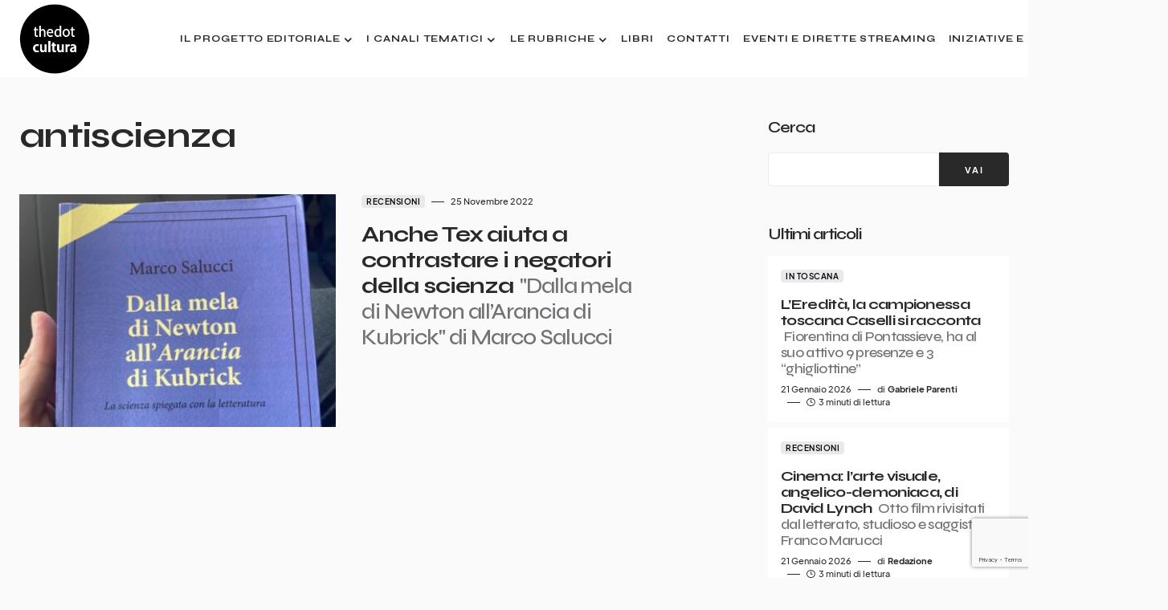

--- FILE ---
content_type: text/html; charset=UTF-8
request_url: https://www.thedotcultura.it/tag/antiscienza/
body_size: 20837
content:
<!doctype html>
<html lang="it-IT">
<head>
	<!-- Google Tag Manager -->
	<script>(function(w,d,s,l,i){w[l]=w[l]||[];w[l].push({'gtm.start':
	new Date().getTime(),event:'gtm.js'});var f=d.getElementsByTagName(s)[0],
	j=d.createElement(s),dl=l!='dataLayer'?'&l='+l:'';j.async=true;j.src=
	'https://www.googletagmanager.com/gtm.js?id='+i+dl;f.parentNode.insertBefore(j,f);
	})(window,document,'script','dataLayer','GTM-W5TMKWRW');</script>
	<!-- End Google Tag Manager -->
	
	<!-- 2025-03-03 - changed with GTM -->
	<!-- Google tag (gtag.js) -->
	<!--<script async src="https://www.googletagmanager.com/gtag/js?id=G-9ZJM29HPSW"></script>
	<script>
	  window.dataLayer = window.dataLayer || [];
	  function gtag(){dataLayer.push(arguments);}
	  gtag('js', new Date());

	  gtag('config', 'G-9ZJM29HPSW');
	</script>-->
	
	<meta charset="UTF-8" />
	<meta name="viewport" content="width=device-width, initial-scale=1" />
	<link rel="profile" href="https://gmpg.org/xfn/11" />
	<meta name='robots' content='index, follow, max-image-preview:large, max-snippet:-1, max-video-preview:-1' />

	<!-- This site is optimized with the Yoast SEO plugin v26.8 - https://yoast.com/product/yoast-seo-wordpress/ -->
	<title>antiscienza Archivi - thedotcultura</title>
	<link rel="canonical" href="https://www.thedotcultura.it/tag/antiscienza/" />
	<meta property="og:locale" content="it_IT" />
	<meta property="og:type" content="article" />
	<meta property="og:title" content="antiscienza Archivi - thedotcultura" />
	<meta property="og:url" content="https://www.thedotcultura.it/tag/antiscienza/" />
	<meta property="og:site_name" content="thedotcultura" />
	<meta property="og:image" content="https://www.thedotcultura.it/wp-content/uploads/2022/09/Logo-DEF-circle1_nero-.png" />
	<meta property="og:image:width" content="1493" />
	<meta property="og:image:height" content="1492" />
	<meta property="og:image:type" content="image/png" />
	<meta name="twitter:card" content="summary_large_image" />
	<script type="application/ld+json" class="yoast-schema-graph">{"@context":"https://schema.org","@graph":[{"@type":"CollectionPage","@id":"https://www.thedotcultura.it/tag/antiscienza/","url":"https://www.thedotcultura.it/tag/antiscienza/","name":"antiscienza Archivi - thedotcultura","isPartOf":{"@id":"https://www.thedotcultura.it/#website"},"primaryImageOfPage":{"@id":"https://www.thedotcultura.it/tag/antiscienza/#primaryimage"},"image":{"@id":"https://www.thedotcultura.it/tag/antiscienza/#primaryimage"},"thumbnailUrl":"https://www.thedotcultura.it/wp-content/uploads/2022/11/mela.jpg","breadcrumb":{"@id":"https://www.thedotcultura.it/tag/antiscienza/#breadcrumb"},"inLanguage":"it-IT"},{"@type":"ImageObject","inLanguage":"it-IT","@id":"https://www.thedotcultura.it/tag/antiscienza/#primaryimage","url":"https://www.thedotcultura.it/wp-content/uploads/2022/11/mela.jpg","contentUrl":"https://www.thedotcultura.it/wp-content/uploads/2022/11/mela.jpg","width":774,"height":541},{"@type":"BreadcrumbList","@id":"https://www.thedotcultura.it/tag/antiscienza/#breadcrumb","itemListElement":[{"@type":"ListItem","position":1,"name":"Home","item":"https://www.thedotcultura.it/"},{"@type":"ListItem","position":2,"name":"antiscienza"}]},{"@type":"WebSite","@id":"https://www.thedotcultura.it/#website","url":"https://www.thedotcultura.it/","name":"thedotcultura","description":"Cultura e attualità","publisher":{"@id":"https://www.thedotcultura.it/#organization"},"potentialAction":[{"@type":"SearchAction","target":{"@type":"EntryPoint","urlTemplate":"https://www.thedotcultura.it/?s={search_term_string}"},"query-input":{"@type":"PropertyValueSpecification","valueRequired":true,"valueName":"search_term_string"}}],"inLanguage":"it-IT"},{"@type":"Organization","@id":"https://www.thedotcultura.it/#organization","name":"thedotcultura","url":"https://www.thedotcultura.it/","logo":{"@type":"ImageObject","inLanguage":"it-IT","@id":"https://www.thedotcultura.it/#/schema/logo/image/","url":"https://www.thedotcultura.it/wp-content/uploads/2022/09/Logo-DEF-circle1_nero-.png","contentUrl":"https://www.thedotcultura.it/wp-content/uploads/2022/09/Logo-DEF-circle1_nero-.png","width":1493,"height":1492,"caption":"thedotcultura"},"image":{"@id":"https://www.thedotcultura.it/#/schema/logo/image/"},"sameAs":["https://www.facebook.com/thedotcultura"]}]}</script>
	<!-- / Yoast SEO plugin. -->


<link rel='dns-prefetch' href='//fonts.googleapis.com' />
<link href='https://fonts.gstatic.com' crossorigin rel='preconnect' />
<link rel="alternate" type="application/rss+xml" title="thedotcultura &raquo; Feed" href="https://www.thedotcultura.it/feed/" />
<link rel="alternate" type="application/rss+xml" title="thedotcultura &raquo; Feed dei commenti" href="https://www.thedotcultura.it/comments/feed/" />
<link rel="alternate" type="application/rss+xml" title="thedotcultura &raquo; antiscienza Feed del tag" href="https://www.thedotcultura.it/tag/antiscienza/feed/" />
			<link rel="preload" href="https://www.thedotcultura.it/wp-content/plugins/canvas/assets/fonts/canvas-icons.woff" as="font" type="font/woff" crossorigin>
			<style id='wp-img-auto-sizes-contain-inline-css'>
img:is([sizes=auto i],[sizes^="auto," i]){contain-intrinsic-size:3000px 1500px}
/*# sourceURL=wp-img-auto-sizes-contain-inline-css */
</style>
<link rel='stylesheet' id='canvas-css' href='https://www.thedotcultura.it/wp-content/plugins/canvas/assets/css/canvas.css?ver=2.5.1' media='all' />
<link rel='alternate stylesheet' id='powerkit-icons-css' href='https://www.thedotcultura.it/wp-content/plugins/powerkit/assets/fonts/powerkit-icons.woff?ver=3.0.4' as='font' type='font/wof' crossorigin />
<link rel='stylesheet' id='powerkit-css' href='https://www.thedotcultura.it/wp-content/plugins/powerkit/assets/css/powerkit.css?ver=3.0.4' media='all' />
<style id='wp-emoji-styles-inline-css'>

	img.wp-smiley, img.emoji {
		display: inline !important;
		border: none !important;
		box-shadow: none !important;
		height: 1em !important;
		width: 1em !important;
		margin: 0 0.07em !important;
		vertical-align: -0.1em !important;
		background: none !important;
		padding: 0 !important;
	}
/*# sourceURL=wp-emoji-styles-inline-css */
</style>
<style id='wp-block-library-inline-css'>
:root{--wp-block-synced-color:#7a00df;--wp-block-synced-color--rgb:122,0,223;--wp-bound-block-color:var(--wp-block-synced-color);--wp-editor-canvas-background:#ddd;--wp-admin-theme-color:#007cba;--wp-admin-theme-color--rgb:0,124,186;--wp-admin-theme-color-darker-10:#006ba1;--wp-admin-theme-color-darker-10--rgb:0,107,160.5;--wp-admin-theme-color-darker-20:#005a87;--wp-admin-theme-color-darker-20--rgb:0,90,135;--wp-admin-border-width-focus:2px}@media (min-resolution:192dpi){:root{--wp-admin-border-width-focus:1.5px}}.wp-element-button{cursor:pointer}:root .has-very-light-gray-background-color{background-color:#eee}:root .has-very-dark-gray-background-color{background-color:#313131}:root .has-very-light-gray-color{color:#eee}:root .has-very-dark-gray-color{color:#313131}:root .has-vivid-green-cyan-to-vivid-cyan-blue-gradient-background{background:linear-gradient(135deg,#00d084,#0693e3)}:root .has-purple-crush-gradient-background{background:linear-gradient(135deg,#34e2e4,#4721fb 50%,#ab1dfe)}:root .has-hazy-dawn-gradient-background{background:linear-gradient(135deg,#faaca8,#dad0ec)}:root .has-subdued-olive-gradient-background{background:linear-gradient(135deg,#fafae1,#67a671)}:root .has-atomic-cream-gradient-background{background:linear-gradient(135deg,#fdd79a,#004a59)}:root .has-nightshade-gradient-background{background:linear-gradient(135deg,#330968,#31cdcf)}:root .has-midnight-gradient-background{background:linear-gradient(135deg,#020381,#2874fc)}:root{--wp--preset--font-size--normal:16px;--wp--preset--font-size--huge:42px}.has-regular-font-size{font-size:1em}.has-larger-font-size{font-size:2.625em}.has-normal-font-size{font-size:var(--wp--preset--font-size--normal)}.has-huge-font-size{font-size:var(--wp--preset--font-size--huge)}.has-text-align-center{text-align:center}.has-text-align-left{text-align:left}.has-text-align-right{text-align:right}.has-fit-text{white-space:nowrap!important}#end-resizable-editor-section{display:none}.aligncenter{clear:both}.items-justified-left{justify-content:flex-start}.items-justified-center{justify-content:center}.items-justified-right{justify-content:flex-end}.items-justified-space-between{justify-content:space-between}.screen-reader-text{border:0;clip-path:inset(50%);height:1px;margin:-1px;overflow:hidden;padding:0;position:absolute;width:1px;word-wrap:normal!important}.screen-reader-text:focus{background-color:#ddd;clip-path:none;color:#444;display:block;font-size:1em;height:auto;left:5px;line-height:normal;padding:15px 23px 14px;text-decoration:none;top:5px;width:auto;z-index:100000}html :where(.has-border-color){border-style:solid}html :where([style*=border-top-color]){border-top-style:solid}html :where([style*=border-right-color]){border-right-style:solid}html :where([style*=border-bottom-color]){border-bottom-style:solid}html :where([style*=border-left-color]){border-left-style:solid}html :where([style*=border-width]){border-style:solid}html :where([style*=border-top-width]){border-top-style:solid}html :where([style*=border-right-width]){border-right-style:solid}html :where([style*=border-bottom-width]){border-bottom-style:solid}html :where([style*=border-left-width]){border-left-style:solid}html :where(img[class*=wp-image-]){height:auto;max-width:100%}:where(figure){margin:0 0 1em}html :where(.is-position-sticky){--wp-admin--admin-bar--position-offset:var(--wp-admin--admin-bar--height,0px)}@media screen and (max-width:600px){html :where(.is-position-sticky){--wp-admin--admin-bar--position-offset:0px}}

/*# sourceURL=wp-block-library-inline-css */
</style><style id='wp-block-archives-inline-css'>
.wp-block-archives{box-sizing:border-box}.wp-block-archives-dropdown label{display:block}
/*# sourceURL=https://www.thedotcultura.it/wp-includes/blocks/archives/style.min.css */
</style>
<style id='wp-block-categories-inline-css'>
.wp-block-categories{box-sizing:border-box}.wp-block-categories.alignleft{margin-right:2em}.wp-block-categories.alignright{margin-left:2em}.wp-block-categories.wp-block-categories-dropdown.aligncenter{text-align:center}.wp-block-categories .wp-block-categories__label{display:block;width:100%}
/*# sourceURL=https://www.thedotcultura.it/wp-includes/blocks/categories/style.min.css */
</style>
<style id='wp-block-heading-inline-css'>
h1:where(.wp-block-heading).has-background,h2:where(.wp-block-heading).has-background,h3:where(.wp-block-heading).has-background,h4:where(.wp-block-heading).has-background,h5:where(.wp-block-heading).has-background,h6:where(.wp-block-heading).has-background{padding:1.25em 2.375em}h1.has-text-align-left[style*=writing-mode]:where([style*=vertical-lr]),h1.has-text-align-right[style*=writing-mode]:where([style*=vertical-rl]),h2.has-text-align-left[style*=writing-mode]:where([style*=vertical-lr]),h2.has-text-align-right[style*=writing-mode]:where([style*=vertical-rl]),h3.has-text-align-left[style*=writing-mode]:where([style*=vertical-lr]),h3.has-text-align-right[style*=writing-mode]:where([style*=vertical-rl]),h4.has-text-align-left[style*=writing-mode]:where([style*=vertical-lr]),h4.has-text-align-right[style*=writing-mode]:where([style*=vertical-rl]),h5.has-text-align-left[style*=writing-mode]:where([style*=vertical-lr]),h5.has-text-align-right[style*=writing-mode]:where([style*=vertical-rl]),h6.has-text-align-left[style*=writing-mode]:where([style*=vertical-lr]),h6.has-text-align-right[style*=writing-mode]:where([style*=vertical-rl]){rotate:180deg}
/*# sourceURL=https://www.thedotcultura.it/wp-includes/blocks/heading/style.min.css */
</style>
<style id='wp-block-image-inline-css'>
.wp-block-image>a,.wp-block-image>figure>a{display:inline-block}.wp-block-image img{box-sizing:border-box;height:auto;max-width:100%;vertical-align:bottom}@media not (prefers-reduced-motion){.wp-block-image img.hide{visibility:hidden}.wp-block-image img.show{animation:show-content-image .4s}}.wp-block-image[style*=border-radius] img,.wp-block-image[style*=border-radius]>a{border-radius:inherit}.wp-block-image.has-custom-border img{box-sizing:border-box}.wp-block-image.aligncenter{text-align:center}.wp-block-image.alignfull>a,.wp-block-image.alignwide>a{width:100%}.wp-block-image.alignfull img,.wp-block-image.alignwide img{height:auto;width:100%}.wp-block-image .aligncenter,.wp-block-image .alignleft,.wp-block-image .alignright,.wp-block-image.aligncenter,.wp-block-image.alignleft,.wp-block-image.alignright{display:table}.wp-block-image .aligncenter>figcaption,.wp-block-image .alignleft>figcaption,.wp-block-image .alignright>figcaption,.wp-block-image.aligncenter>figcaption,.wp-block-image.alignleft>figcaption,.wp-block-image.alignright>figcaption{caption-side:bottom;display:table-caption}.wp-block-image .alignleft{float:left;margin:.5em 1em .5em 0}.wp-block-image .alignright{float:right;margin:.5em 0 .5em 1em}.wp-block-image .aligncenter{margin-left:auto;margin-right:auto}.wp-block-image :where(figcaption){margin-bottom:1em;margin-top:.5em}.wp-block-image.is-style-circle-mask img{border-radius:9999px}@supports ((-webkit-mask-image:none) or (mask-image:none)) or (-webkit-mask-image:none){.wp-block-image.is-style-circle-mask img{border-radius:0;-webkit-mask-image:url('data:image/svg+xml;utf8,<svg viewBox="0 0 100 100" xmlns="http://www.w3.org/2000/svg"><circle cx="50" cy="50" r="50"/></svg>');mask-image:url('data:image/svg+xml;utf8,<svg viewBox="0 0 100 100" xmlns="http://www.w3.org/2000/svg"><circle cx="50" cy="50" r="50"/></svg>');mask-mode:alpha;-webkit-mask-position:center;mask-position:center;-webkit-mask-repeat:no-repeat;mask-repeat:no-repeat;-webkit-mask-size:contain;mask-size:contain}}:root :where(.wp-block-image.is-style-rounded img,.wp-block-image .is-style-rounded img){border-radius:9999px}.wp-block-image figure{margin:0}.wp-lightbox-container{display:flex;flex-direction:column;position:relative}.wp-lightbox-container img{cursor:zoom-in}.wp-lightbox-container img:hover+button{opacity:1}.wp-lightbox-container button{align-items:center;backdrop-filter:blur(16px) saturate(180%);background-color:#5a5a5a40;border:none;border-radius:4px;cursor:zoom-in;display:flex;height:20px;justify-content:center;opacity:0;padding:0;position:absolute;right:16px;text-align:center;top:16px;width:20px;z-index:100}@media not (prefers-reduced-motion){.wp-lightbox-container button{transition:opacity .2s ease}}.wp-lightbox-container button:focus-visible{outline:3px auto #5a5a5a40;outline:3px auto -webkit-focus-ring-color;outline-offset:3px}.wp-lightbox-container button:hover{cursor:pointer;opacity:1}.wp-lightbox-container button:focus{opacity:1}.wp-lightbox-container button:focus,.wp-lightbox-container button:hover,.wp-lightbox-container button:not(:hover):not(:active):not(.has-background){background-color:#5a5a5a40;border:none}.wp-lightbox-overlay{box-sizing:border-box;cursor:zoom-out;height:100vh;left:0;overflow:hidden;position:fixed;top:0;visibility:hidden;width:100%;z-index:100000}.wp-lightbox-overlay .close-button{align-items:center;cursor:pointer;display:flex;justify-content:center;min-height:40px;min-width:40px;padding:0;position:absolute;right:calc(env(safe-area-inset-right) + 16px);top:calc(env(safe-area-inset-top) + 16px);z-index:5000000}.wp-lightbox-overlay .close-button:focus,.wp-lightbox-overlay .close-button:hover,.wp-lightbox-overlay .close-button:not(:hover):not(:active):not(.has-background){background:none;border:none}.wp-lightbox-overlay .lightbox-image-container{height:var(--wp--lightbox-container-height);left:50%;overflow:hidden;position:absolute;top:50%;transform:translate(-50%,-50%);transform-origin:top left;width:var(--wp--lightbox-container-width);z-index:9999999999}.wp-lightbox-overlay .wp-block-image{align-items:center;box-sizing:border-box;display:flex;height:100%;justify-content:center;margin:0;position:relative;transform-origin:0 0;width:100%;z-index:3000000}.wp-lightbox-overlay .wp-block-image img{height:var(--wp--lightbox-image-height);min-height:var(--wp--lightbox-image-height);min-width:var(--wp--lightbox-image-width);width:var(--wp--lightbox-image-width)}.wp-lightbox-overlay .wp-block-image figcaption{display:none}.wp-lightbox-overlay button{background:none;border:none}.wp-lightbox-overlay .scrim{background-color:#fff;height:100%;opacity:.9;position:absolute;width:100%;z-index:2000000}.wp-lightbox-overlay.active{visibility:visible}@media not (prefers-reduced-motion){.wp-lightbox-overlay.active{animation:turn-on-visibility .25s both}.wp-lightbox-overlay.active img{animation:turn-on-visibility .35s both}.wp-lightbox-overlay.show-closing-animation:not(.active){animation:turn-off-visibility .35s both}.wp-lightbox-overlay.show-closing-animation:not(.active) img{animation:turn-off-visibility .25s both}.wp-lightbox-overlay.zoom.active{animation:none;opacity:1;visibility:visible}.wp-lightbox-overlay.zoom.active .lightbox-image-container{animation:lightbox-zoom-in .4s}.wp-lightbox-overlay.zoom.active .lightbox-image-container img{animation:none}.wp-lightbox-overlay.zoom.active .scrim{animation:turn-on-visibility .4s forwards}.wp-lightbox-overlay.zoom.show-closing-animation:not(.active){animation:none}.wp-lightbox-overlay.zoom.show-closing-animation:not(.active) .lightbox-image-container{animation:lightbox-zoom-out .4s}.wp-lightbox-overlay.zoom.show-closing-animation:not(.active) .lightbox-image-container img{animation:none}.wp-lightbox-overlay.zoom.show-closing-animation:not(.active) .scrim{animation:turn-off-visibility .4s forwards}}@keyframes show-content-image{0%{visibility:hidden}99%{visibility:hidden}to{visibility:visible}}@keyframes turn-on-visibility{0%{opacity:0}to{opacity:1}}@keyframes turn-off-visibility{0%{opacity:1;visibility:visible}99%{opacity:0;visibility:visible}to{opacity:0;visibility:hidden}}@keyframes lightbox-zoom-in{0%{transform:translate(calc((-100vw + var(--wp--lightbox-scrollbar-width))/2 + var(--wp--lightbox-initial-left-position)),calc(-50vh + var(--wp--lightbox-initial-top-position))) scale(var(--wp--lightbox-scale))}to{transform:translate(-50%,-50%) scale(1)}}@keyframes lightbox-zoom-out{0%{transform:translate(-50%,-50%) scale(1);visibility:visible}99%{visibility:visible}to{transform:translate(calc((-100vw + var(--wp--lightbox-scrollbar-width))/2 + var(--wp--lightbox-initial-left-position)),calc(-50vh + var(--wp--lightbox-initial-top-position))) scale(var(--wp--lightbox-scale));visibility:hidden}}
/*# sourceURL=https://www.thedotcultura.it/wp-includes/blocks/image/style.min.css */
</style>
<style id='wp-block-search-inline-css'>
.wp-block-search__button{margin-left:10px;word-break:normal}.wp-block-search__button.has-icon{line-height:0}.wp-block-search__button svg{height:1.25em;min-height:24px;min-width:24px;width:1.25em;fill:currentColor;vertical-align:text-bottom}:where(.wp-block-search__button){border:1px solid #ccc;padding:6px 10px}.wp-block-search__inside-wrapper{display:flex;flex:auto;flex-wrap:nowrap;max-width:100%}.wp-block-search__label{width:100%}.wp-block-search.wp-block-search__button-only .wp-block-search__button{box-sizing:border-box;display:flex;flex-shrink:0;justify-content:center;margin-left:0;max-width:100%}.wp-block-search.wp-block-search__button-only .wp-block-search__inside-wrapper{min-width:0!important;transition-property:width}.wp-block-search.wp-block-search__button-only .wp-block-search__input{flex-basis:100%;transition-duration:.3s}.wp-block-search.wp-block-search__button-only.wp-block-search__searchfield-hidden,.wp-block-search.wp-block-search__button-only.wp-block-search__searchfield-hidden .wp-block-search__inside-wrapper{overflow:hidden}.wp-block-search.wp-block-search__button-only.wp-block-search__searchfield-hidden .wp-block-search__input{border-left-width:0!important;border-right-width:0!important;flex-basis:0;flex-grow:0;margin:0;min-width:0!important;padding-left:0!important;padding-right:0!important;width:0!important}:where(.wp-block-search__input){appearance:none;border:1px solid #949494;flex-grow:1;font-family:inherit;font-size:inherit;font-style:inherit;font-weight:inherit;letter-spacing:inherit;line-height:inherit;margin-left:0;margin-right:0;min-width:3rem;padding:8px;text-decoration:unset!important;text-transform:inherit}:where(.wp-block-search__button-inside .wp-block-search__inside-wrapper){background-color:#fff;border:1px solid #949494;box-sizing:border-box;padding:4px}:where(.wp-block-search__button-inside .wp-block-search__inside-wrapper) .wp-block-search__input{border:none;border-radius:0;padding:0 4px}:where(.wp-block-search__button-inside .wp-block-search__inside-wrapper) .wp-block-search__input:focus{outline:none}:where(.wp-block-search__button-inside .wp-block-search__inside-wrapper) :where(.wp-block-search__button){padding:4px 8px}.wp-block-search.aligncenter .wp-block-search__inside-wrapper{margin:auto}.wp-block[data-align=right] .wp-block-search.wp-block-search__button-only .wp-block-search__inside-wrapper{float:right}
/*# sourceURL=https://www.thedotcultura.it/wp-includes/blocks/search/style.min.css */
</style>
<style id='wp-block-group-inline-css'>
.wp-block-group{box-sizing:border-box}:where(.wp-block-group.wp-block-group-is-layout-constrained){position:relative}
/*# sourceURL=https://www.thedotcultura.it/wp-includes/blocks/group/style.min.css */
</style>
<style id='global-styles-inline-css'>
:root{--wp--preset--aspect-ratio--square: 1;--wp--preset--aspect-ratio--4-3: 4/3;--wp--preset--aspect-ratio--3-4: 3/4;--wp--preset--aspect-ratio--3-2: 3/2;--wp--preset--aspect-ratio--2-3: 2/3;--wp--preset--aspect-ratio--16-9: 16/9;--wp--preset--aspect-ratio--9-16: 9/16;--wp--preset--color--black: #000000;--wp--preset--color--cyan-bluish-gray: #abb8c3;--wp--preset--color--white: #FFFFFF;--wp--preset--color--pale-pink: #f78da7;--wp--preset--color--vivid-red: #cf2e2e;--wp--preset--color--luminous-vivid-orange: #ff6900;--wp--preset--color--luminous-vivid-amber: #fcb900;--wp--preset--color--light-green-cyan: #7bdcb5;--wp--preset--color--vivid-green-cyan: #00d084;--wp--preset--color--pale-cyan-blue: #8ed1fc;--wp--preset--color--vivid-cyan-blue: #0693e3;--wp--preset--color--vivid-purple: #9b51e0;--wp--preset--color--blue: #1830cc;--wp--preset--color--green: #03a988;--wp--preset--color--orange: #FFBC49;--wp--preset--color--red: #fb0d48;--wp--preset--color--secondary-bg: #f8f3ee;--wp--preset--color--accent-bg: #ddefe9;--wp--preset--color--secondary: #818181;--wp--preset--color--primary: #292929;--wp--preset--color--gray-50: #f8f9fa;--wp--preset--color--gray-100: #f8f9fb;--wp--preset--color--gray-200: #e9ecef;--wp--preset--color--gray-300: #dee2e6;--wp--preset--gradient--vivid-cyan-blue-to-vivid-purple: linear-gradient(135deg,rgb(6,147,227) 0%,rgb(155,81,224) 100%);--wp--preset--gradient--light-green-cyan-to-vivid-green-cyan: linear-gradient(135deg,rgb(122,220,180) 0%,rgb(0,208,130) 100%);--wp--preset--gradient--luminous-vivid-amber-to-luminous-vivid-orange: linear-gradient(135deg,rgb(252,185,0) 0%,rgb(255,105,0) 100%);--wp--preset--gradient--luminous-vivid-orange-to-vivid-red: linear-gradient(135deg,rgb(255,105,0) 0%,rgb(207,46,46) 100%);--wp--preset--gradient--very-light-gray-to-cyan-bluish-gray: linear-gradient(135deg,rgb(238,238,238) 0%,rgb(169,184,195) 100%);--wp--preset--gradient--cool-to-warm-spectrum: linear-gradient(135deg,rgb(74,234,220) 0%,rgb(151,120,209) 20%,rgb(207,42,186) 40%,rgb(238,44,130) 60%,rgb(251,105,98) 80%,rgb(254,248,76) 100%);--wp--preset--gradient--blush-light-purple: linear-gradient(135deg,rgb(255,206,236) 0%,rgb(152,150,240) 100%);--wp--preset--gradient--blush-bordeaux: linear-gradient(135deg,rgb(254,205,165) 0%,rgb(254,45,45) 50%,rgb(107,0,62) 100%);--wp--preset--gradient--luminous-dusk: linear-gradient(135deg,rgb(255,203,112) 0%,rgb(199,81,192) 50%,rgb(65,88,208) 100%);--wp--preset--gradient--pale-ocean: linear-gradient(135deg,rgb(255,245,203) 0%,rgb(182,227,212) 50%,rgb(51,167,181) 100%);--wp--preset--gradient--electric-grass: linear-gradient(135deg,rgb(202,248,128) 0%,rgb(113,206,126) 100%);--wp--preset--gradient--midnight: linear-gradient(135deg,rgb(2,3,129) 0%,rgb(40,116,252) 100%);--wp--preset--font-size--small: 13px;--wp--preset--font-size--medium: 20px;--wp--preset--font-size--large: 36px;--wp--preset--font-size--x-large: 42px;--wp--preset--font-size--regular: 16px;--wp--preset--font-size--huge: 48px;--wp--preset--spacing--20: 0.44rem;--wp--preset--spacing--30: 0.67rem;--wp--preset--spacing--40: 1rem;--wp--preset--spacing--50: 1.5rem;--wp--preset--spacing--60: 2.25rem;--wp--preset--spacing--70: 3.38rem;--wp--preset--spacing--80: 5.06rem;--wp--preset--shadow--natural: 6px 6px 9px rgba(0, 0, 0, 0.2);--wp--preset--shadow--deep: 12px 12px 50px rgba(0, 0, 0, 0.4);--wp--preset--shadow--sharp: 6px 6px 0px rgba(0, 0, 0, 0.2);--wp--preset--shadow--outlined: 6px 6px 0px -3px rgb(255, 255, 255), 6px 6px rgb(0, 0, 0);--wp--preset--shadow--crisp: 6px 6px 0px rgb(0, 0, 0);}:where(.is-layout-flex){gap: 0.5em;}:where(.is-layout-grid){gap: 0.5em;}body .is-layout-flex{display: flex;}.is-layout-flex{flex-wrap: wrap;align-items: center;}.is-layout-flex > :is(*, div){margin: 0;}body .is-layout-grid{display: grid;}.is-layout-grid > :is(*, div){margin: 0;}:where(.wp-block-columns.is-layout-flex){gap: 2em;}:where(.wp-block-columns.is-layout-grid){gap: 2em;}:where(.wp-block-post-template.is-layout-flex){gap: 1.25em;}:where(.wp-block-post-template.is-layout-grid){gap: 1.25em;}.has-black-color{color: var(--wp--preset--color--black) !important;}.has-cyan-bluish-gray-color{color: var(--wp--preset--color--cyan-bluish-gray) !important;}.has-white-color{color: var(--wp--preset--color--white) !important;}.has-pale-pink-color{color: var(--wp--preset--color--pale-pink) !important;}.has-vivid-red-color{color: var(--wp--preset--color--vivid-red) !important;}.has-luminous-vivid-orange-color{color: var(--wp--preset--color--luminous-vivid-orange) !important;}.has-luminous-vivid-amber-color{color: var(--wp--preset--color--luminous-vivid-amber) !important;}.has-light-green-cyan-color{color: var(--wp--preset--color--light-green-cyan) !important;}.has-vivid-green-cyan-color{color: var(--wp--preset--color--vivid-green-cyan) !important;}.has-pale-cyan-blue-color{color: var(--wp--preset--color--pale-cyan-blue) !important;}.has-vivid-cyan-blue-color{color: var(--wp--preset--color--vivid-cyan-blue) !important;}.has-vivid-purple-color{color: var(--wp--preset--color--vivid-purple) !important;}.has-black-background-color{background-color: var(--wp--preset--color--black) !important;}.has-cyan-bluish-gray-background-color{background-color: var(--wp--preset--color--cyan-bluish-gray) !important;}.has-white-background-color{background-color: var(--wp--preset--color--white) !important;}.has-pale-pink-background-color{background-color: var(--wp--preset--color--pale-pink) !important;}.has-vivid-red-background-color{background-color: var(--wp--preset--color--vivid-red) !important;}.has-luminous-vivid-orange-background-color{background-color: var(--wp--preset--color--luminous-vivid-orange) !important;}.has-luminous-vivid-amber-background-color{background-color: var(--wp--preset--color--luminous-vivid-amber) !important;}.has-light-green-cyan-background-color{background-color: var(--wp--preset--color--light-green-cyan) !important;}.has-vivid-green-cyan-background-color{background-color: var(--wp--preset--color--vivid-green-cyan) !important;}.has-pale-cyan-blue-background-color{background-color: var(--wp--preset--color--pale-cyan-blue) !important;}.has-vivid-cyan-blue-background-color{background-color: var(--wp--preset--color--vivid-cyan-blue) !important;}.has-vivid-purple-background-color{background-color: var(--wp--preset--color--vivid-purple) !important;}.has-black-border-color{border-color: var(--wp--preset--color--black) !important;}.has-cyan-bluish-gray-border-color{border-color: var(--wp--preset--color--cyan-bluish-gray) !important;}.has-white-border-color{border-color: var(--wp--preset--color--white) !important;}.has-pale-pink-border-color{border-color: var(--wp--preset--color--pale-pink) !important;}.has-vivid-red-border-color{border-color: var(--wp--preset--color--vivid-red) !important;}.has-luminous-vivid-orange-border-color{border-color: var(--wp--preset--color--luminous-vivid-orange) !important;}.has-luminous-vivid-amber-border-color{border-color: var(--wp--preset--color--luminous-vivid-amber) !important;}.has-light-green-cyan-border-color{border-color: var(--wp--preset--color--light-green-cyan) !important;}.has-vivid-green-cyan-border-color{border-color: var(--wp--preset--color--vivid-green-cyan) !important;}.has-pale-cyan-blue-border-color{border-color: var(--wp--preset--color--pale-cyan-blue) !important;}.has-vivid-cyan-blue-border-color{border-color: var(--wp--preset--color--vivid-cyan-blue) !important;}.has-vivid-purple-border-color{border-color: var(--wp--preset--color--vivid-purple) !important;}.has-vivid-cyan-blue-to-vivid-purple-gradient-background{background: var(--wp--preset--gradient--vivid-cyan-blue-to-vivid-purple) !important;}.has-light-green-cyan-to-vivid-green-cyan-gradient-background{background: var(--wp--preset--gradient--light-green-cyan-to-vivid-green-cyan) !important;}.has-luminous-vivid-amber-to-luminous-vivid-orange-gradient-background{background: var(--wp--preset--gradient--luminous-vivid-amber-to-luminous-vivid-orange) !important;}.has-luminous-vivid-orange-to-vivid-red-gradient-background{background: var(--wp--preset--gradient--luminous-vivid-orange-to-vivid-red) !important;}.has-very-light-gray-to-cyan-bluish-gray-gradient-background{background: var(--wp--preset--gradient--very-light-gray-to-cyan-bluish-gray) !important;}.has-cool-to-warm-spectrum-gradient-background{background: var(--wp--preset--gradient--cool-to-warm-spectrum) !important;}.has-blush-light-purple-gradient-background{background: var(--wp--preset--gradient--blush-light-purple) !important;}.has-blush-bordeaux-gradient-background{background: var(--wp--preset--gradient--blush-bordeaux) !important;}.has-luminous-dusk-gradient-background{background: var(--wp--preset--gradient--luminous-dusk) !important;}.has-pale-ocean-gradient-background{background: var(--wp--preset--gradient--pale-ocean) !important;}.has-electric-grass-gradient-background{background: var(--wp--preset--gradient--electric-grass) !important;}.has-midnight-gradient-background{background: var(--wp--preset--gradient--midnight) !important;}.has-small-font-size{font-size: var(--wp--preset--font-size--small) !important;}.has-medium-font-size{font-size: var(--wp--preset--font-size--medium) !important;}.has-large-font-size{font-size: var(--wp--preset--font-size--large) !important;}.has-x-large-font-size{font-size: var(--wp--preset--font-size--x-large) !important;}
/*# sourceURL=global-styles-inline-css */
</style>

<style id='classic-theme-styles-inline-css'>
/*! This file is auto-generated */
.wp-block-button__link{color:#fff;background-color:#32373c;border-radius:9999px;box-shadow:none;text-decoration:none;padding:calc(.667em + 2px) calc(1.333em + 2px);font-size:1.125em}.wp-block-file__button{background:#32373c;color:#fff;text-decoration:none}
/*# sourceURL=/wp-includes/css/classic-themes.min.css */
</style>
<link rel='stylesheet' id='canvas-block-posts-sidebar-css' href='https://www.thedotcultura.it/wp-content/plugins/canvas/components/posts/block-posts-sidebar/block-posts-sidebar.css?ver=1750339920' media='all' />
<link rel='stylesheet' id='wp-components-css' href='https://www.thedotcultura.it/wp-includes/css/dist/components/style.min.css?ver=6.9' media='all' />
<link rel='stylesheet' id='wp-preferences-css' href='https://www.thedotcultura.it/wp-includes/css/dist/preferences/style.min.css?ver=6.9' media='all' />
<link rel='stylesheet' id='wp-block-editor-css' href='https://www.thedotcultura.it/wp-includes/css/dist/block-editor/style.min.css?ver=6.9' media='all' />
<link rel='stylesheet' id='popup-maker-block-library-style-css' href='https://www.thedotcultura.it/wp-content/plugins/popup-maker/dist/packages/block-library-style.css?ver=dbea705cfafe089d65f1' media='all' />
<link rel='stylesheet' id='absolute-reviews-css' href='https://www.thedotcultura.it/wp-content/plugins/absolute-reviews/public/css/absolute-reviews-public.css?ver=1.1.6' media='all' />
<link rel='stylesheet' id='advanced-popups-css' href='https://www.thedotcultura.it/wp-content/plugins/advanced-popups/public/css/advanced-popups-public.css?ver=1.2.2' media='all' />
<link rel='stylesheet' id='canvas-block-heading-style-css' href='https://www.thedotcultura.it/wp-content/plugins/canvas/components/content-formatting/block-heading/block.css?ver=1750339920' media='all' />
<link rel='stylesheet' id='canvas-block-list-style-css' href='https://www.thedotcultura.it/wp-content/plugins/canvas/components/content-formatting/block-list/block.css?ver=1750339920' media='all' />
<link rel='stylesheet' id='canvas-block-paragraph-style-css' href='https://www.thedotcultura.it/wp-content/plugins/canvas/components/content-formatting/block-paragraph/block.css?ver=1750339920' media='all' />
<link rel='stylesheet' id='canvas-block-separator-style-css' href='https://www.thedotcultura.it/wp-content/plugins/canvas/components/content-formatting/block-separator/block.css?ver=1750339920' media='all' />
<link rel='stylesheet' id='canvas-block-group-style-css' href='https://www.thedotcultura.it/wp-content/plugins/canvas/components/basic-elements/block-group/block.css?ver=1750339920' media='all' />
<link rel='stylesheet' id='canvas-block-cover-style-css' href='https://www.thedotcultura.it/wp-content/plugins/canvas/components/basic-elements/block-cover/block.css?ver=1750339920' media='all' />
<link rel='stylesheet' id='gn-frontend-gnfollow-style-css' href='https://www.thedotcultura.it/wp-content/plugins/gn-publisher/assets/css/gn-frontend-gnfollow.min.css?ver=1.5.26' media='all' />
<link rel='stylesheet' id='powerkit-author-box-css' href='https://www.thedotcultura.it/wp-content/plugins/powerkit/modules/author-box/public/css/public-powerkit-author-box.css?ver=3.0.4' media='all' />
<link rel='stylesheet' id='powerkit-basic-elements-css' href='https://www.thedotcultura.it/wp-content/plugins/powerkit/modules/basic-elements/public/css/public-powerkit-basic-elements.css?ver=3.0.4' media='screen' />
<link rel='stylesheet' id='powerkit-content-formatting-css' href='https://www.thedotcultura.it/wp-content/plugins/powerkit/modules/content-formatting/public/css/public-powerkit-content-formatting.css?ver=3.0.4' media='all' />
<link rel='stylesheet' id='powerkit-сontributors-css' href='https://www.thedotcultura.it/wp-content/plugins/powerkit/modules/contributors/public/css/public-powerkit-contributors.css?ver=3.0.4' media='all' />
<link rel='stylesheet' id='powerkit-facebook-css' href='https://www.thedotcultura.it/wp-content/plugins/powerkit/modules/facebook/public/css/public-powerkit-facebook.css?ver=3.0.4' media='all' />
<link rel='stylesheet' id='powerkit-featured-categories-css' href='https://www.thedotcultura.it/wp-content/plugins/powerkit/modules/featured-categories/public/css/public-powerkit-featured-categories.css?ver=3.0.4' media='all' />
<link rel='stylesheet' id='powerkit-inline-posts-css' href='https://www.thedotcultura.it/wp-content/plugins/powerkit/modules/inline-posts/public/css/public-powerkit-inline-posts.css?ver=3.0.4' media='all' />
<link rel='stylesheet' id='powerkit-instagram-css' href='https://www.thedotcultura.it/wp-content/plugins/powerkit/modules/instagram/public/css/public-powerkit-instagram.css?ver=3.0.4' media='all' />
<link rel='stylesheet' id='powerkit-justified-gallery-css' href='https://www.thedotcultura.it/wp-content/plugins/powerkit/modules/justified-gallery/public/css/public-powerkit-justified-gallery.css?ver=3.0.4' media='all' />
<link rel='stylesheet' id='glightbox-css' href='https://www.thedotcultura.it/wp-content/plugins/powerkit/modules/lightbox/public/css/glightbox.min.css?ver=3.0.4' media='all' />
<link rel='stylesheet' id='powerkit-lightbox-css' href='https://www.thedotcultura.it/wp-content/plugins/powerkit/modules/lightbox/public/css/public-powerkit-lightbox.css?ver=3.0.4' media='all' />
<link rel='stylesheet' id='powerkit-opt-in-forms-css' href='https://www.thedotcultura.it/wp-content/plugins/powerkit/modules/opt-in-forms/public/css/public-powerkit-opt-in-forms.css?ver=3.0.4' media='all' />
<link rel='stylesheet' id='powerkit-widget-posts-css' href='https://www.thedotcultura.it/wp-content/plugins/powerkit/modules/posts/public/css/public-powerkit-widget-posts.css?ver=3.0.4' media='all' />
<link rel='stylesheet' id='powerkit-scroll-to-top-css' href='https://www.thedotcultura.it/wp-content/plugins/powerkit/modules/scroll-to-top/public/css/public-powerkit-scroll-to-top.css?ver=3.0.4' media='all' />
<link rel='stylesheet' id='powerkit-share-buttons-css' href='https://www.thedotcultura.it/wp-content/plugins/powerkit/modules/share-buttons/public/css/public-powerkit-share-buttons.css?ver=3.0.4' media='all' />
<link rel='stylesheet' id='powerkit-slider-gallery-css' href='https://www.thedotcultura.it/wp-content/plugins/powerkit/modules/slider-gallery/public/css/public-powerkit-slider-gallery.css?ver=3.0.4' media='all' />
<link rel='stylesheet' id='powerkit-social-links-css' href='https://www.thedotcultura.it/wp-content/plugins/powerkit/modules/social-links/public/css/public-powerkit-social-links.css?ver=3.0.4' media='all' />
<link rel='stylesheet' id='powerkit-twitter-css' href='https://www.thedotcultura.it/wp-content/plugins/powerkit/modules/twitter/public/css/public-powerkit-twitter.css?ver=3.0.4' media='all' />
<link rel='stylesheet' id='powerkit-widget-about-css' href='https://www.thedotcultura.it/wp-content/plugins/powerkit/modules/widget-about/public/css/public-powerkit-widget-about.css?ver=3.0.4' media='all' />
<link rel='stylesheet' id='parent-style-css' href='https://www.thedotcultura.it/wp-content/themes/blueprint/style.css?ver=6.9' media='all' />
<link rel='stylesheet' id='csco-styles-css' href='https://www.thedotcultura.it/wp-content/themes/blueprint/style.css?ver=1.1.4' media='all' />
<style id='csco-styles-inline-css'>

:root {
	/* Base Font */
	--cs-font-base-family: 'plus-jakarta-sans', sans-serif;
	--cs-font-base-size: 1rem;
	--cs-font-base-weight: 400;
	--cs-font-base-style: normal;
	--cs-font-base-letter-spacing: normal;
	--cs-font-base-line-height: 1.5;

	/* Primary Font */
	--cs-font-primary-family: 'plus-jakarta-sans', sans-serif;
	--cs-font-primary-size: 0.6875rem;
	--cs-font-primary-weight: 700;
	--cs-font-primary-style: normal;
	--cs-font-primary-letter-spacing: 0.125em;
	--cs-font-primary-text-transform: uppercase;

	/* Secondary Font */
	--cs-font-secondary-family: 'plus-jakarta-sans', sans-serif;
	--cs-font-secondary-size: 0.75rem;
	--cs-font-secondary-weight: 500;
	--cs-font-secondary-style: normal;
	--cs-font-secondary-letter-spacing: normal;
	--cs-font-secondary-text-transform: initial;

	/* Category Font */
	--cs-font-category-family 'plus-jakarta-sans', sans-serif;
	--cs-font-category-size: 0.625rem;
	--cs-font-category-weight: 600;
	--cs-font-category-style: normal;
	--cs-font-category-letter-spacing: 0.05em;
	--cs-font-category-text-transform: uppercase;

	/* Tags Font */
	--cs-font-tags-family: 'plus-jakarta-sans', sans-serif;
	--cs-font-tags-size: 0.6875rem;
	--cs-font-tags-weight: 600;
	--cs-font-tags-style: normal;
	--cs-font-tags-letter-spacing: 0.025em;
	--cs-font-tags-text-transform: uppercase;

	/* Post Meta Font */
	--cs-font-post-meta-family: 'plus-jakarta-sans', sans-serif;
	--cs-font-post-meta-size: 0.6875rem;
	--cs-font-post-meta-weight: 500;
	--cs-font-post-meta-style: normal;
	--cs-font-post-meta-letter-spacing: normal;
	--cs-font-post-meta-text-transform: initial;

	/* Input Font */
	--cs-font-input-family: 'plus-jakarta-sans', sans-serif;
	--cs-font-input-size: 0.875rem;
	--cs-font-input-line-height: 1.625rem;
	--cs-font-input-weight: 500;
	--cs-font-input-style: normal;
	--cs-font-input-letter-spacing: normal;
	--cs-font-input-text-transform: initial;

	/* Post Subbtitle */
	--cs-font-post-subtitle-family: 'plus-jakarta-sans', sans-serif;
	--cs-font-post-subtitle-size: 2.25rem;
	--cs-font-post-subtitle-weight: 300;
	--cs-font-post-subtitle-line-height: 1.15;
	--cs-font-post-subtitle-letter-spacing: normal;

	/* Post Content */
	--cs-font-post-content-family: 'plus-jakarta-sans', sans-serif;
	--cs-font-post-content-size: 1rem;
	--cs-font-post-content-letter-spacing: normal;

	/* Summary */
	--cs-font-entry-summary-family: 'plus-jakarta-sans', sans-serif;
	--cs-font-entry-summary-size: 1.25rem;
	--cs-font-entry-summary-letter-spacing: normal;

	/* Entry Excerpt */
	--cs-font-entry-excerpt-family: 'plus-jakarta-sans', sans-serif;
	--cs-font-entry-excerpt-size: 1rem;
	--cs-font-entry-excerpt-line-height: 1.5;
	--cs-font-entry-excerpt-wight: 400;
	--cs-font-entry-excerpt-letter-spacing: normal;

	/* Logos --------------- */

	/* Main Logo */
	--cs-font-main-logo-family: 'plus-jakarta-sans', sans-serif;
	--cs-font-main-logo-size: 1.5rem;
	--cs-font-main-logo-weight: 700;
	--cs-font-main-logo-style: normal;
	--cs-font-main-logo-letter-spacing: -0.05em;
	--cs-font-main-logo-text-transform: initial;

	/* Footer Logo */
	--cs-font-footer-logo-family: 'plus-jakarta-sans', sans-serif;
	--cs-font-footer-logo-size: 1.5rem;
	--cs-font-footer-logo-weight: 700;
	--cs-font-footer-logo-style: normal;
	--cs-font-footer-logo-letter-spacing: -0.05em;
	--cs-font-footer-logo-text-transform: initial;

	/* Headings --------------- */

	/* Headings */
	--cs-font-headings-family: 'Syne', sans-serif;
	--cs-font-headings-weight: 700;
	--cs-font-headings-style: normal;
	--cs-font-headings-line-height: 1.15;
	--cs-font-headings-letter-spacing: -0.0375em;
	--cs-font-headings-text-transform: initial;

	/* Headings Excerpt */
	--cs-font-headings-excerpt-family: 'Syne', sans-serif;
	--cs-font-headings-excerpt-weight: 500;
	--cs-font-headings-excerpt-style: normal;
	--cs-font-headings-excerpt-line-height: 1.15;
	--cs-font-headings-excerpt-letter-spacing: -0.0375em;
	--cs-font-headings-excerpt-text-transform: initial;

	/* Section Headings */
	--cs-font-section-headings-family: 'Syne', sans-serif;
	--cs-font-section-headings-size: 1.25rem;
	--cs-font-section-headings-weight: 600;
	--cs-font-section-headings-style: normal;
	--cs-font-section-headings-letter-spacing: -0.05em;
	--cs-font-section-headings-text-transform: initial;

	/* Primary Menu Font --------------- */
	/* Used for main top level menu elements. */
	--cs-font-primary-menu-family: 'Syne', sans-serif;
	--cs-font-primary-menu-size: 0.75rem;
	--cs-font-primary-menu-weight: 700;
	--cs-font-primary-menu-style: normal;
	--cs-font-primary-menu-letter-spacing: 0.075em;
	--cs-font-primary-menu-text-transform: uppercase;

	/* Primary Submenu Font */
	/* Used for submenu elements. */
	--cs-font-primary-submenu-family: 'Syne', sans-serif;
	--cs-font-primary-submenu-size: 0.75rem;
	--cs-font-primary-submenu-weight: 500;
	--cs-font-primary-submenu-style: normal;
	--cs-font-primary-submenu-letter-spacing: normal;
	--cs-font-primary-submenu-text-transform: initial;

	/* Featured Menu Font */
	/* Used for main top level featured-menu elements. */
	--cs-font-featured-menu-family: 'Syne', sans-serif;
	--cs-font-featured-menu-size: 0.75rem;
	--cs-font-featured-menu-weight: 700;
	--cs-font-featured-menu-style: normal;
	--cs-font-featured-menu-letter-spacing: 0.075em;
	--cs-font-featured-menu-text-transform: uppercase;

	/* Featured Submenu Font */
	/* Used for featured-submenu elements. */
	--cs-font-featured-submenu-family: 'Syne', sans-serif;
	--cs-font-featured-submenu-size: 0.75rem;
	--cs-font-featured-submenu-weight: 400;
	--cs-font-featured-submenu-style: normal;
	--cs-font-featured-submenu-letter-spacing: normal;
	--cs-font-featured-submenu-text-transform: initial;

	/* Fullscreen Menu Font */
	/* Used for main top level fullscreen-menu elements. */
	--cs-font-fullscreen-menu-family: 'Syne', sans-serif;
	--cs-font-fullscreen-menu-size: 2.5rem;
	--cs-font-fullscreen-menu-weight: 600;
	--cs-font-fullscreen-menu-line-height: 1;
	--cs-font-fullscreen-menu-style: normal;
	--cs-font-fullscreen-menu-letter-spacing: -0.05em;
	--cs-font-fullscreen-menu-text-transform: initial;

	/* Fullscreen Submenu Font */
	/* Used for fullscreen-submenu elements. */
	--cs-font-fullscreen-submenu-family: 'Syne', sans-serif;
	--cs-font-fullscreen-submenu-size: 1rem;
	--cs-font-fullscreen-submenu-weight: 500;
	--cs-font-fullscreen-submenu-line-height: 1;
	--cs-font-fullscreen-submenu-style: normal;
	--cs-font-fullscreen-submenu-letter-spacing: normal;
	--cs-font-fullscreen-submenu-text-transform: initial;

	/* Footer Menu Heading Font
	/* Used for main top level footer elements. */
	--cs-font-footer-menu-family: 'Syne', sans-serif;
	--cs-font-footer-menu-size: 1.25rem;
	--cs-font-footer-menu-weight: 600;
	--cs-font-footer-menu-line-height: 1;
	--cs-font-footer-menu-style: normal;
	--cs-font-footer-menu-letter-spacing: -0.05em;
	--cs-font-footer-menu-text-transform: initial;

	/* Footer Submenu Font */
	/* Used footer-submenu elements. */
	--cs-font-footer-submenu-family: 'Syne', sans-serif;
	--cs-font-footer-submenu-size: 0.75rem;
	--cs-font-footer-submenu-weight: 700;
	--cs-font-footer-submenu-line-height: 1.5;
	--cs-font-footer-submenu-style: normal;
	--cs-font-footer-submenu-letter-spacing: 0.075em;
	--cs-font-footer-submenu-text-transform: uppercase;

	/* Footer Bottom Menu Font */
	/* Used footer-bottom-submenu elements. */
	--cs-font-footer-bottom-submenu-family: 'Syne', sans-serif;
	--cs-font-footer-bottom-submenu-size: 0.75rem;
	--cs-font-footer-bottom-submenu-weight: 500;
	--cs-font-footer-bottom-submenu-line-height: 1;
	--cs-font-footer-bottom-submenu-style: normal;
	--cs-font-footer-bottom-submenu-letter-spacing: normal;
	--cs-font-footer-bottom-submenu-text-transform: initial;

	/* Category Letter Font */
	--cs-font-category-letter-family: 'plus-jakarta-sans', sans-serif;
	--cs-font-category-letter-size: 4rem;
	--cs-font-category-letter-weight: 600;
	--cs-font-category-letter-style: normal;

	/* Category label */
	--cs-font-category-label-family: 'plus-jakarta-sans', sans-serif;
	--cs-font-category-label-size: 1.125rem;
	--cs-font-category-label-weight: 400;
	--cs-font-category-label-style: normal;
	--cs-font-category-label-line-height: 1.15;
	--cs-font-category-label-letter-spacing: -0.0125em;
	--cs-font-category-label-text-transform: initial;

	/* Custom-label Font */
	/* Used for custom-label. */
	--cs-font-custom-label-family: 'Syne', sans-serif;
	--cs-font-custom-label-size: 0.75rem;
	--cs-font-custom-label-weight: 500;
	--cs-font-custom-label-style: normal;
	--cs-font-custom-label-letter-spacing: normal;
	--cs-font-custom-label-text-transform: uppercase;

	/* Label */
	--cs-font-label-family: 'Syne', sans-serif;
	--cs-font-label-size: 0.75rem;
	--cs-font-label-weight: 700;
	--cs-font-label-style: normal;
	--cs-font-label-letter-spacing: -0.025em;
	--cs-font-label-text-transform: uppercase;

	/* Header instagram */
	/* Used for Header instagrams. */
	--cs-font-header-instagram-family: 'Syne', sans-serif;
	--cs-font-header-instagram-size: 2rem;
	--cs-font-header-instagram-weight: 400;
	--cs-font-header-instagram-style: normal;
	--cs-font-header-instagram-letter-spacing: normal;
	--cs-font-header-instagram-text-transform: none;

	/* Used badge*/
	--cs-font-badge-family: 'plus-jakarta-sans', sans-serif;
	--cs-font-badge-size: 0.625rem;
	--cs-font-badge-weight: 600;
	--cs-font-badge-style: normal;
	--cs-font-badge-letter-spacing: normal;
	--cs-font-badge-text-transform: uppercase;;
}


.searchwp-live-search-no-min-chars:after { content: "Continue typing" }
/*# sourceURL=csco-styles-inline-css */
</style>
<link rel='stylesheet' id='8252f87b832814eff0448c5a4ee4357a-css' href='https://fonts.googleapis.com/css?family=Syne%3A700%2C500%2C600%2C400&#038;subset=latin%2Clatin-ext%2Ccyrillic%2Ccyrillic-ext%2Cvietnamese&#038;display=swap&#038;ver=1.1.4' media='all' />
<style id='csco-theme-fonts-inline-css'>
@font-face {font-family: plus-jakarta-sans;src: url('https://www.thedotcultura.it/wp-content/themes/blueprint/assets/static/fonts/plus-jakarta-sans-300.woff2') format('woff2'),url('https://www.thedotcultura.it/wp-content/themes/blueprint/assets/static/fonts/plus-jakarta-sans-300.woff') format('woff');font-weight: 300;font-style: normal;font-display: swap;}@font-face {font-family: plus-jakarta-sans;src: url('https://www.thedotcultura.it/wp-content/themes/blueprint/assets/static/fonts/plus-jakarta-sans-regular.woff2') format('woff2'),url('https://www.thedotcultura.it/wp-content/themes/blueprint/assets/static/fonts/plus-jakarta-sans-regular.woff') format('woff');font-weight: 400;font-style: normal;font-display: swap;}@font-face {font-family: plus-jakarta-sans;src: url('https://www.thedotcultura.it/wp-content/themes/blueprint/assets/static/fonts/plus-jakarta-sans-500.woff2') format('woff2'),url('https://www.thedotcultura.it/wp-content/themes/blueprint/assets/static/fonts/plus-jakarta-sans-500.woff') format('woff');font-weight: 500;font-style: normal;font-display: swap;}@font-face {font-family: plus-jakarta-sans;src: url('https://www.thedotcultura.it/wp-content/themes/blueprint/assets/static/fonts/plus-jakarta-sans-600.woff2') format('woff2'),url('https://www.thedotcultura.it/wp-content/themes/blueprint/assets/static/fonts/plus-jakarta-sans-600.woff') format('woff');font-weight: 600;font-style: normal;font-display: swap;}@font-face {font-family: plus-jakarta-sans;src: url('https://www.thedotcultura.it/wp-content/themes/blueprint/assets/static/fonts/plus-jakarta-sans-700.woff2') format('woff2'),url('https://www.thedotcultura.it/wp-content/themes/blueprint/assets/static/fonts/plus-jakarta-sans-700.woff') format('woff');font-weight: 700;font-style: normal;font-display: swap;}
/*# sourceURL=csco-theme-fonts-inline-css */
</style>
<style id='csco-customizer-output-styles-inline-css'>
:root, [data-site-scheme="default"]{--cs-color-site-background:#fafafa;--cs-color-header-background:#ffffff;--cs-color-header-background-alpha:rgba(255,255,255,0.85);--cs-color-submenu-background:rgba(255,255,255,0.85);--cs-color-search-background:rgba(255,255,255,0.85);--cs-color-multi-column-background:rgba(255,255,255,0.85);--cs-color-fullscreen-menu-background:rgba(255,255,255,0.85);--cs-color-footer-background:#292929;--cs-color-footer-bottom-background:#fafafa;}:root, [data-scheme="default"]{--cs-color-overlay-background:rgba(0,0,0,0.15);--cs-color-overlay-secondary-background:rgba(0,0,0,0.35);--cs-color-link:#000000;--cs-color-link-hover:#a3a3a3;--cs-color-accent:#191919;--cs-color-secondary:#a3a3a3;--cs-palette-color-secondary:#a3a3a3;--cs-color-button:#292929;--cs-color-button-contrast:#ffffff;--cs-color-button-hover:#515151;--cs-color-button-hover-contrast:#ffffff;--cs-color-category:#e9e9eb;--cs-color-category-contrast:#000000;--cs-color-category-hover:#454558;--cs-color-category-hover-contrast:#ffffff;--cs-color-tags:#ededed;--cs-color-tags-contrast:#292929;--cs-color-tags-hover:#000000;--cs-color-tags-hover-contrast:#ffffff;--cs-color-post-meta:#292929;--cs-color-post-meta-link:#292929;--cs-color-post-meta-link-hover:#818181;--cs-color-excerpt:#717275;--cs-color-badge-primary:#484f7e;--cs-color-badge-secondary:#ededed;--cs-color-badge-success:#9db8ad;--cs-color-badge-danger:#cfa0b1;--cs-color-badge-warning:#cac6b4;--cs-color-badge-info:#5c6693;--cs-color-badge-dark:#000000;--cs-color-badge-light:#fafafa;}[data-scheme="default"] [class*="-badge"][class*="-primary"]{--cs-color-badge-dark-contrast:#ffffff;}[data-scheme="default"] [class*="-badge"][class*="-secondary"]{--cs-color-badge-light-contrast:#000000;}[data-scheme="default"] [class*="-badge"][class*="-success"]{--cs-color-badge-dark-contrast:#ffffff;}[data-scheme="default"] [class*="-badge"][class*="-danger"]{--cs-color-badge-dark-contrast:#ffffff;}[data-scheme="default"] [class*="-badge"][class*="-warning"]{--cs-color-badge-dark-contrast:#ffffff;}[data-scheme="default"] [class*="-badge"][class*="-info"]{--cs-color-badge-dark-contrast:#ffffff;}[data-scheme="default"] [class*="-badge"][class*="-dark"]{--cs-color-badge-dark-contrast:#ffffff;}[data-scheme="default"] [class*="-badge"][class*="-light"]{--cs-color-badge-light-contrast:#000000;}[data-site-scheme="dark"]{--cs-color-site-background:#1c1c1c;--cs-color-header-background:#1c1c1c;--cs-color-header-background-alpha:rgba(28,28,28,0.85);--cs-color-submenu-background:rgba(28,28,28,0.85);--cs-color-search-background:rgba(28,28,28,0.85);--cs-color-multi-column-background:rgba(28,28,28,0.85);--cs-color-fullscreen-menu-background:rgba(28,28,28,0.85);--cs-color-footer-background:#292929;--cs-color-footer-bottom-background:#1c1c1c;--cs-color-overlay-background:rgba(0,0,0,0.15);--cs-color-overlay-secondary-background:rgba(0,0,0,0.35);--cs-color-link:#ffffff;--cs-color-link-hover:rgba(255,255,255,0.75);}:root{--cs-color-submenu-background-dark:rgba(28,28,28,0.85);--cs-color-search-background-dark:rgba(28,28,28,0.85);--cs-color-multi-column-background-dark:rgba(28,28,28,0.85);--cs-layout-elements-border-radius:0px;--cs-thumbnail-border-radius:0px;--cs-button-border-radius:4px;--cnvs-tabs-border-radius:4px;--cs-input-border-radius:4px;--cs-badge-border-radius:4px;--cs-category-label-border-radius:4px;--cs-header-initial-height:96px;}[data-scheme="dark"]{--cs-color-accent:#191919;--cs-color-secondary:#bcbcbc;--cs-palette-color-secondary:#bcbcbc;--cs-color-button:#292929;--cs-color-button-contrast:#ffffff;--cs-color-button-hover:#7a7a7a;--cs-color-button-hover-contrast:#ffffff;--cs-color-category:#e9e9eb;--cs-color-category-contrast:#000000;--cs-color-category-hover:#818181;--cs-color-category-hover-contrast:#ffffff;--cs-color-post-meta:#ffffff;--cs-color-post-meta-link:#ffffff;--cs-color-post-meta-link-hover:#818181;--cs-color-excerpt:#e0e0e0;--cs-color-badge-primary:#484f7e;--cs-color-badge-secondary:#ededed;--cs-color-badge-success:#9db8ad;--cs-color-badge-danger:#cfa0b1;--cs-color-badge-warning:#cac6b4;--cs-color-badge-info:#5c6693;--cs-color-badge-dark:rgba(255,255,255,0.7);--cs-color-badge-light:rgb(238,238,238);}[data-scheme="dark"] [class*="-badge"][class*="-primary"]{--cs-color-badge-dark-contrast:#ffffff;}[data-scheme="dark"] [class*="-badge"][class*="-secondary"]{--cs-color-badge-light-contrast:#000000;}[data-scheme="dark"] [class*="-badge"][class*="-success"]{--cs-color-badge-dark-contrast:#ffffff;}[data-scheme="dark"] [class*="-badge"][class*="-danger"]{--cs-color-badge-dark-contrast:#ffffff;}[data-scheme="dark"] [class*="-badge"][class*="-warning"]{--cs-color-badge-dark-contrast:#ffffff;}[data-scheme="dark"] [class*="-badge"][class*="-info"]{--cs-color-badge-dark-contrast:#ffffff;}[data-scheme="dark"] [class*="-badge"][class*="-dark"]{--cs-color-badge-dark-contrast:#ffffff;}[data-scheme="dark"] [class*="-badge"][class*="-light"]{--cs-color-badge-light-contrast:#020202;}:root .cnvs-block-section-heading, [data-scheme="default"] .cnvs-block-section-heading, [data-scheme="dark"] [data-scheme="default"] .cnvs-block-section-heading{--cnvs-section-heading-border-color:#d5d5d5;}[data-scheme="dark"] .cnvs-block-section-heading{--cnvs-section-heading-border-color:#494949;}
/*# sourceURL=csco-customizer-output-styles-inline-css */
</style>
<script src="https://www.thedotcultura.it/wp-includes/js/jquery/jquery.min.js?ver=3.7.1" id="jquery-core-js"></script>
<script src="https://www.thedotcultura.it/wp-includes/js/jquery/jquery-migrate.min.js?ver=3.4.1" id="jquery-migrate-js"></script>
<script src="https://www.thedotcultura.it/wp-content/plugins/advanced-popups/public/js/advanced-popups-public.js?ver=1.2.2" id="advanced-popups-js"></script>
<link rel="https://api.w.org/" href="https://www.thedotcultura.it/wp-json/" /><link rel="alternate" title="JSON" type="application/json" href="https://www.thedotcultura.it/wp-json/wp/v2/tags/427" /><link rel="EditURI" type="application/rsd+xml" title="RSD" href="https://www.thedotcultura.it/xmlrpc.php?rsd" />
<meta name="generator" content="WordPress 6.9" />
		<link rel="preload" href="https://www.thedotcultura.it/wp-content/plugins/absolute-reviews/fonts/absolute-reviews-icons.woff" as="font" type="font/woff" crossorigin>
				<link rel="preload" href="https://www.thedotcultura.it/wp-content/plugins/advanced-popups/fonts/advanced-popups-icons.woff" as="font" type="font/woff" crossorigin>
		
<style type="text/css" media="all" id="canvas-blocks-dynamic-styles">

</style>
<style id="color-categories" type="text/css">.cs-entry__post-meta .cs-meta-category .post-categories a[href="https://www.thedotcultura.it/category/attualita/"]{background:linear-gradient(#71c6c6,#71c6c6);color:#ffffff;} .cs-entry__post-meta .cs-meta-category .post-categories a[href="https://www.thedotcultura.it/category/cultura/"]{background:linear-gradient(#000000,#000000);color:#ffffff;} .cs-entry__post-meta .cs-meta-category .post-categories a[href="https://www.thedotcultura.it/category/economia-e-finanza/"]{background:linear-gradient(#00274f,#00274f);color:#ffffff;} .cs-entry__post-meta .cs-meta-category .post-categories a[href="https://www.thedotcultura.it/category/energia/"]{background:linear-gradient(#1d9191,#1d9191);color:#ffffff;} .cs-entry__post-meta .cs-meta-category .post-categories a[href="https://www.thedotcultura.it/category/in-emilia-romagna/"]{} .cs-entry__post-meta .cs-meta-category .post-categories a[href="https://www.thedotcultura.it/category/in-evidenza/"]{background:linear-gradient(#fcfcfc,#fcfcfc);color:#000000;} .cs-entry__post-meta .cs-meta-category .post-categories a[href="https://www.thedotcultura.it/category/in-toscana/"]{} .cs-entry__post-meta .cs-meta-category .post-categories a[href="https://www.thedotcultura.it/category/innovazione-e-sviluppo/"]{background:linear-gradient(#093a40,#093a40);color:#ffffff;} .cs-entry__post-meta .cs-meta-category .post-categories a[href="https://www.thedotcultura.it/category/istruzione-e-formazione/"]{background:linear-gradient(#0f5959,#0f5959);color:#ffffff;} .cs-entry__post-meta .cs-meta-category .post-categories a[href="https://www.thedotcultura.it/category/maestri-e-modelli/"]{background:linear-gradient(#26c179,#26c179);color:#ffffff;} .cs-entry__post-meta .cs-meta-category .post-categories a[href="https://www.thedotcultura.it/category/nino-prandi/"]{} .cs-entry__post-meta .cs-meta-category .post-categories a[href="https://www.thedotcultura.it/category/pace-e-guerra/"]{background:linear-gradient(#298455,#298455);color:#ffffff;} .cs-entry__post-meta .cs-meta-category .post-categories a[href="https://www.thedotcultura.it/category/politica/"]{background:linear-gradient(#017d93,#017d93);color:#ffffff;} .cs-entry__post-meta .cs-meta-category .post-categories a[href="https://www.thedotcultura.it/category/recensioni/"]{} .cs-entry__post-meta .cs-meta-category .post-categories a[href="https://www.thedotcultura.it/category/societa/"]{background:linear-gradient(#107361,#107361);color:#ffffff;} .cs-entry__post-meta .cs-meta-category .post-categories a[href="https://www.thedotcultura.it/category/transizione-digitale/"]{background:linear-gradient(#578eaa,#578eaa);color:#ffffff;} .cs-entry__post-meta .cs-meta-category .post-categories a[href="https://www.thedotcultura.it/category/transizione-ecologica/"]{background:linear-gradient(#5baf81,#5baf81);color:#ffffff;} </style ><style id="csco-inline-styles"></style>
		<link rel="icon" href="https://www.thedotcultura.it/wp-content/uploads/2022/09/cropped-Logo-DEF-circle1_nero--32x32.png" sizes="32x32" />
<link rel="icon" href="https://www.thedotcultura.it/wp-content/uploads/2022/09/cropped-Logo-DEF-circle1_nero--192x192.png" sizes="192x192" />
<link rel="apple-touch-icon" href="https://www.thedotcultura.it/wp-content/uploads/2022/09/cropped-Logo-DEF-circle1_nero--180x180.png" />
<meta name="msapplication-TileImage" content="https://www.thedotcultura.it/wp-content/uploads/2022/09/cropped-Logo-DEF-circle1_nero--270x270.png" />
		<style id="wp-custom-css">
			/* Nascondi cookieyes */
[data-cky-tag="powered-by"] {
  display: none !important;
}

[data-cky-tag="detail-powered-by"] {
  display: none !important;
}
/* Fine nascondi cookieyes */

/* edit logo in header */
.cs-header__logo img {max-height: calc(var(--cs-header-initial-height) - 8px);
}

/* edit link in author box */
.pk-widget-author-container .pk-social-links-items:before {
    content: "Seguimi";
}

/* edit footer */
.cs-footer__top {
	display:none
}
.cs-footer__bottom {
	--cs-color-footer-bottom-background: #292929
}
.cs-footer__bottom ul.cs-footer__nav-inner a {
	color: var(--cs-color-secondary)
}

/* display social links also on tablet */
.cs-header .cs-navbar-social-links {
	display:flex;
}		</style>
		</head>

<body class="archive tag tag-antiscienza tag-427 wp-embed-responsive wp-theme-blueprint wp-child-theme-blueprint-child cs-page-layout-right cs-navbar-smart-enabled cs-sticky-sidebar-enabled cs-stick-to-top" data-scheme='default' data-site-scheme='default'>
	
	<!-- Google Tag Manager (noscript) -->
	<noscript><iframe src="https://www.googletagmanager.com/ns.html?id=GTM-W5TMKWRW"
	height="0" width="0" style="display:none;visibility:hidden"></iframe></noscript>
	<!-- End Google Tag Manager (noscript) -->
	



	<div class="cs-site-overlay"></div>

	<div class="cs-offcanvas">
		<div class="cs-offcanvas__header" data-scheme="default">
			
			<nav class="cs-offcanvas__nav">
						<div class="cs-logo">
			<a class="cs-header__logo cs-logo-default " href="https://www.thedotcultura.it/">
				<img src="https://www.thedotcultura.it/wp-content/uploads/2022/10/thedotcultura-logo-DEF-2bold.png"  alt="thedotcultura" >			</a>

									<a class="cs-header__logo cs-logo-dark " href="https://www.thedotcultura.it/">
							<img src="https://www.thedotcultura.it/wp-content/uploads/2022/09/Loghi-DEF_-circle-Bianco-.png"  alt="thedotcultura" >						</a>
							</div>
		
				<span class="cs-offcanvas__toggle" role="button"><i class="cs-icon cs-icon-x"></i></span>
			</nav>

					</div>
		<aside class="cs-offcanvas__sidebar">
			<div class="cs-offcanvas__inner cs-offcanvas__area cs-widget-area">
				<div class="widget widget_nav_menu cs-d-xl-none"><div class="menu-primary-container"><ul id="menu-primary" class="menu"><li id="menu-item-577" class="menu-item menu-item-type-custom menu-item-object-custom menu-item-has-children menu-item-577"><a href="#">Il progetto editoriale</a>
<ul class="sub-menu">
	<li id="menu-item-4488" class="menu-item menu-item-type-post_type menu-item-object-page menu-item-4488"><a href="https://www.thedotcultura.it/la-visione/">La visione</a></li>
	<li id="menu-item-4511" class="menu-item menu-item-type-post_type menu-item-object-page menu-item-4511"><a href="https://www.thedotcultura.it/i-giornalisti/">I giornalisti</a></li>
	<li id="menu-item-4500" class="menu-item menu-item-type-post_type menu-item-object-page menu-item-4500"><a href="https://www.thedotcultura.it/collaborazioni/">Fondazione Circoli Rosselli</a></li>
	<li id="menu-item-6580" class="menu-item menu-item-type-post_type menu-item-object-page menu-item-6580"><a href="https://www.thedotcultura.it/sostieni-il-progetto/">Sostieni il progetto</a></li>
</ul>
</li>
<li id="menu-item-509" class="menu-item menu-item-type-custom menu-item-object-custom menu-item-has-children menu-item-509"><a href="#">I canali tematici</a>
<ul class="sub-menu">
	<li id="menu-item-4339" class="menu-item menu-item-type-custom menu-item-object-custom menu-item-4339"><a href="https://www.thedotcultura.it/category/transizione-digitale/">Transizione digitale</a></li>
	<li id="menu-item-4338" class="menu-item menu-item-type-custom menu-item-object-custom menu-item-4338"><a href="https://www.thedotcultura.it/category/transizione-ecologica/">Transizione ecologica</a></li>
	<li id="menu-item-4342" class="menu-item menu-item-type-custom menu-item-object-custom menu-item-4342"><a href="https://www.thedotcultura.it/category/innovazione-e-sviluppo/">Innovazione</a></li>
	<li id="menu-item-4721" class="menu-item menu-item-type-custom menu-item-object-custom menu-item-4721"><a href="https://www.thedotcultura.it/category/politica/">Politica</a></li>
	<li id="menu-item-4464" class="menu-item menu-item-type-custom menu-item-object-custom menu-item-4464"><a href="https://www.thedotcultura.it/category/economia-e-finanza/">Economia e finanza</a></li>
	<li id="menu-item-4575" class="menu-item menu-item-type-custom menu-item-object-custom menu-item-4575"><a href="https://www.thedotcultura.it/category/societa/">Società</a></li>
	<li id="menu-item-4345" class="menu-item menu-item-type-custom menu-item-object-custom menu-item-4345"><a href="https://www.thedotcultura.it/category/cultura/">Cultura</a></li>
	<li id="menu-item-4341" class="menu-item menu-item-type-custom menu-item-object-custom menu-item-4341"><a href="https://www.thedotcultura.it/category/istruzione-e-formazione/">Istruzione e formazione</a></li>
</ul>
</li>
<li id="menu-item-4346" class="menu-item menu-item-type-custom menu-item-object-custom menu-item-has-children menu-item-4346"><a href="#">Le rubriche</a>
<ul class="sub-menu">
	<li id="menu-item-4340" class="menu-item menu-item-type-custom menu-item-object-custom menu-item-4340"><a href="https://www.thedotcultura.it/category/pace-e-guerra/">Pace e guerra</a></li>
	<li id="menu-item-4343" class="menu-item menu-item-type-custom menu-item-object-custom menu-item-4343"><a href="https://www.thedotcultura.it/category/maestri-e-modelli/">Maestri e modelli</a></li>
</ul>
</li>
<li id="menu-item-5006" class="menu-item menu-item-type-post_type menu-item-object-page menu-item-5006"><a href="https://www.thedotcultura.it/libri/">Libri</a></li>
<li id="menu-item-191" class="menu-item menu-item-type-post_type menu-item-object-page menu-item-191"><a href="https://www.thedotcultura.it/contatti/">Contatti</a></li>
<li id="menu-item-6566" class="menu-item menu-item-type-post_type menu-item-object-page menu-item-6566"><a href="https://www.thedotcultura.it/dirette-streaming-eventi/">Eventi e Dirette streaming</a></li>
<li id="menu-item-6597" class="menu-item menu-item-type-custom menu-item-object-custom menu-item-has-children menu-item-6597"><a>Iniziative e Partner</a>
<ul class="sub-menu">
	<li id="menu-item-6598" class="menu-item menu-item-type-custom menu-item-object-custom menu-item-6598"><a target="_blank" href="https://www.giano-festival.it">Giano Festival Cinema</a></li>
	<li id="menu-item-6599" class="menu-item menu-item-type-custom menu-item-object-custom menu-item-6599"><a target="_blank" href="https://www.thedotcompany.it">Thedotcompany</a></li>
	<li id="menu-item-6602" class="menu-item menu-item-type-custom menu-item-object-custom menu-item-6602"><a target="_blank" href="https://www.edizionithedotcompany.it">Edizioni thedotcompany</a></li>
	<li id="menu-item-6600" class="menu-item menu-item-type-custom menu-item-object-custom menu-item-6600"><a target="_blank" href="https://www.energee3.com">Energee3</a></li>
	<li id="menu-item-6601" class="menu-item menu-item-type-custom menu-item-object-custom menu-item-6601"><a target="_blank" href="https://www.energee4.com">Energee4</a></li>
</ul>
</li>
</ul></div></div>
				<div class="widget block-5 widget_block">
<div class="wp-block-group"><div class="wp-block-group__inner-container is-layout-flow wp-block-group-is-layout-flow">
<h2 class="wp-block-heading">Archivi</h2>


<ul class="wp-block-archives-list wp-block-archives">	<li><a href='https://www.thedotcultura.it/2026/01/'>Gennaio 2026</a></li>
	<li><a href='https://www.thedotcultura.it/2025/12/'>Dicembre 2025</a></li>
	<li><a href='https://www.thedotcultura.it/2025/11/'>Novembre 2025</a></li>
	<li><a href='https://www.thedotcultura.it/2025/10/'>Ottobre 2025</a></li>
	<li><a href='https://www.thedotcultura.it/2025/09/'>Settembre 2025</a></li>
	<li><a href='https://www.thedotcultura.it/2025/08/'>Agosto 2025</a></li>
	<li><a href='https://www.thedotcultura.it/2025/07/'>Luglio 2025</a></li>
	<li><a href='https://www.thedotcultura.it/2025/06/'>Giugno 2025</a></li>
	<li><a href='https://www.thedotcultura.it/2025/05/'>Maggio 2025</a></li>
	<li><a href='https://www.thedotcultura.it/2025/04/'>Aprile 2025</a></li>
	<li><a href='https://www.thedotcultura.it/2025/03/'>Marzo 2025</a></li>
	<li><a href='https://www.thedotcultura.it/2025/02/'>Febbraio 2025</a></li>
	<li><a href='https://www.thedotcultura.it/2025/01/'>Gennaio 2025</a></li>
	<li><a href='https://www.thedotcultura.it/2024/12/'>Dicembre 2024</a></li>
	<li><a href='https://www.thedotcultura.it/2024/11/'>Novembre 2024</a></li>
	<li><a href='https://www.thedotcultura.it/2024/10/'>Ottobre 2024</a></li>
	<li><a href='https://www.thedotcultura.it/2024/09/'>Settembre 2024</a></li>
	<li><a href='https://www.thedotcultura.it/2024/08/'>Agosto 2024</a></li>
	<li><a href='https://www.thedotcultura.it/2024/07/'>Luglio 2024</a></li>
	<li><a href='https://www.thedotcultura.it/2024/06/'>Giugno 2024</a></li>
	<li><a href='https://www.thedotcultura.it/2024/05/'>Maggio 2024</a></li>
	<li><a href='https://www.thedotcultura.it/2024/04/'>Aprile 2024</a></li>
	<li><a href='https://www.thedotcultura.it/2024/03/'>Marzo 2024</a></li>
	<li><a href='https://www.thedotcultura.it/2024/02/'>Febbraio 2024</a></li>
	<li><a href='https://www.thedotcultura.it/2024/01/'>Gennaio 2024</a></li>
	<li><a href='https://www.thedotcultura.it/2023/12/'>Dicembre 2023</a></li>
	<li><a href='https://www.thedotcultura.it/2023/11/'>Novembre 2023</a></li>
	<li><a href='https://www.thedotcultura.it/2023/10/'>Ottobre 2023</a></li>
	<li><a href='https://www.thedotcultura.it/2023/09/'>Settembre 2023</a></li>
	<li><a href='https://www.thedotcultura.it/2023/08/'>Agosto 2023</a></li>
	<li><a href='https://www.thedotcultura.it/2023/07/'>Luglio 2023</a></li>
	<li><a href='https://www.thedotcultura.it/2023/06/'>Giugno 2023</a></li>
	<li><a href='https://www.thedotcultura.it/2023/05/'>Maggio 2023</a></li>
	<li><a href='https://www.thedotcultura.it/2023/04/'>Aprile 2023</a></li>
	<li><a href='https://www.thedotcultura.it/2023/03/'>Marzo 2023</a></li>
	<li><a href='https://www.thedotcultura.it/2023/02/'>Febbraio 2023</a></li>
	<li><a href='https://www.thedotcultura.it/2023/01/'>Gennaio 2023</a></li>
	<li><a href='https://www.thedotcultura.it/2022/12/'>Dicembre 2022</a></li>
	<li><a href='https://www.thedotcultura.it/2022/11/'>Novembre 2022</a></li>
	<li><a href='https://www.thedotcultura.it/2022/10/'>Ottobre 2022</a></li>
	<li><a href='https://www.thedotcultura.it/2022/09/'>Settembre 2022</a></li>
	<li><a href='https://www.thedotcultura.it/2022/08/'>Agosto 2022</a></li>
	<li><a href='https://www.thedotcultura.it/2022/07/'>Luglio 2022</a></li>
	<li><a href='https://www.thedotcultura.it/2022/06/'>Giugno 2022</a></li>
	<li><a href='https://www.thedotcultura.it/2022/05/'>Maggio 2022</a></li>
	<li><a href='https://www.thedotcultura.it/2022/04/'>Aprile 2022</a></li>
	<li><a href='https://www.thedotcultura.it/2022/03/'>Marzo 2022</a></li>
	<li><a href='https://www.thedotcultura.it/2022/02/'>Febbraio 2022</a></li>
	<li><a href='https://www.thedotcultura.it/2022/01/'>Gennaio 2022</a></li>
	<li><a href='https://www.thedotcultura.it/2021/12/'>Dicembre 2021</a></li>
	<li><a href='https://www.thedotcultura.it/2021/11/'>Novembre 2021</a></li>
	<li><a href='https://www.thedotcultura.it/2021/10/'>Ottobre 2021</a></li>
	<li><a href='https://www.thedotcultura.it/2021/09/'>Settembre 2021</a></li>
	<li><a href='https://www.thedotcultura.it/2021/08/'>Agosto 2021</a></li>
	<li><a href='https://www.thedotcultura.it/2021/07/'>Luglio 2021</a></li>
	<li><a href='https://www.thedotcultura.it/2021/06/'>Giugno 2021</a></li>
	<li><a href='https://www.thedotcultura.it/2021/05/'>Maggio 2021</a></li>
	<li><a href='https://www.thedotcultura.it/2021/04/'>Aprile 2021</a></li>
	<li><a href='https://www.thedotcultura.it/2021/03/'>Marzo 2021</a></li>
	<li><a href='https://www.thedotcultura.it/2021/02/'>Febbraio 2021</a></li>
	<li><a href='https://www.thedotcultura.it/2021/01/'>Gennaio 2021</a></li>
	<li><a href='https://www.thedotcultura.it/2020/12/'>Dicembre 2020</a></li>
	<li><a href='https://www.thedotcultura.it/2020/11/'>Novembre 2020</a></li>
	<li><a href='https://www.thedotcultura.it/2020/10/'>Ottobre 2020</a></li>
	<li><a href='https://www.thedotcultura.it/2020/09/'>Settembre 2020</a></li>
	<li><a href='https://www.thedotcultura.it/2020/08/'>Agosto 2020</a></li>
	<li><a href='https://www.thedotcultura.it/2020/07/'>Luglio 2020</a></li>
	<li><a href='https://www.thedotcultura.it/2020/06/'>Giugno 2020</a></li>
	<li><a href='https://www.thedotcultura.it/2020/05/'>Maggio 2020</a></li>
	<li><a href='https://www.thedotcultura.it/2020/04/'>Aprile 2020</a></li>
	<li><a href='https://www.thedotcultura.it/2020/03/'>Marzo 2020</a></li>
	<li><a href='https://www.thedotcultura.it/2020/02/'>Febbraio 2020</a></li>
	<li><a href='https://www.thedotcultura.it/2020/01/'>Gennaio 2020</a></li>
	<li><a href='https://www.thedotcultura.it/2019/12/'>Dicembre 2019</a></li>
	<li><a href='https://www.thedotcultura.it/2019/11/'>Novembre 2019</a></li>
	<li><a href='https://www.thedotcultura.it/2019/10/'>Ottobre 2019</a></li>
	<li><a href='https://www.thedotcultura.it/2019/09/'>Settembre 2019</a></li>
	<li><a href='https://www.thedotcultura.it/2019/08/'>Agosto 2019</a></li>
	<li><a href='https://www.thedotcultura.it/2019/07/'>Luglio 2019</a></li>
	<li><a href='https://www.thedotcultura.it/2019/06/'>Giugno 2019</a></li>
	<li><a href='https://www.thedotcultura.it/2019/05/'>Maggio 2019</a></li>
	<li><a href='https://www.thedotcultura.it/2019/04/'>Aprile 2019</a></li>
	<li><a href='https://www.thedotcultura.it/2019/03/'>Marzo 2019</a></li>
	<li><a href='https://www.thedotcultura.it/2019/02/'>Febbraio 2019</a></li>
	<li><a href='https://www.thedotcultura.it/2019/01/'>Gennaio 2019</a></li>
	<li><a href='https://www.thedotcultura.it/2018/12/'>Dicembre 2018</a></li>
	<li><a href='https://www.thedotcultura.it/2018/11/'>Novembre 2018</a></li>
	<li><a href='https://www.thedotcultura.it/2018/10/'>Ottobre 2018</a></li>
	<li><a href='https://www.thedotcultura.it/2018/09/'>Settembre 2018</a></li>
	<li><a href='https://www.thedotcultura.it/2018/08/'>Agosto 2018</a></li>
	<li><a href='https://www.thedotcultura.it/2018/07/'>Luglio 2018</a></li>
	<li><a href='https://www.thedotcultura.it/2018/06/'>Giugno 2018</a></li>
	<li><a href='https://www.thedotcultura.it/2018/05/'>Maggio 2018</a></li>
	<li><a href='https://www.thedotcultura.it/2018/04/'>Aprile 2018</a></li>
	<li><a href='https://www.thedotcultura.it/2018/03/'>Marzo 2018</a></li>
	<li><a href='https://www.thedotcultura.it/2018/02/'>Febbraio 2018</a></li>
	<li><a href='https://www.thedotcultura.it/2018/01/'>Gennaio 2018</a></li>
	<li><a href='https://www.thedotcultura.it/2017/12/'>Dicembre 2017</a></li>
	<li><a href='https://www.thedotcultura.it/2017/11/'>Novembre 2017</a></li>
	<li><a href='https://www.thedotcultura.it/2017/10/'>Ottobre 2017</a></li>
	<li><a href='https://www.thedotcultura.it/2017/09/'>Settembre 2017</a></li>
	<li><a href='https://www.thedotcultura.it/2017/08/'>Agosto 2017</a></li>
	<li><a href='https://www.thedotcultura.it/2017/07/'>Luglio 2017</a></li>
	<li><a href='https://www.thedotcultura.it/2017/06/'>Giugno 2017</a></li>
	<li><a href='https://www.thedotcultura.it/2017/05/'>Maggio 2017</a></li>
	<li><a href='https://www.thedotcultura.it/2017/04/'>Aprile 2017</a></li>
	<li><a href='https://www.thedotcultura.it/2017/03/'>Marzo 2017</a></li>
	<li><a href='https://www.thedotcultura.it/2017/02/'>Febbraio 2017</a></li>
	<li><a href='https://www.thedotcultura.it/2017/01/'>Gennaio 2017</a></li>
	<li><a href='https://www.thedotcultura.it/2016/12/'>Dicembre 2016</a></li>
	<li><a href='https://www.thedotcultura.it/2016/11/'>Novembre 2016</a></li>
	<li><a href='https://www.thedotcultura.it/2016/10/'>Ottobre 2016</a></li>
	<li><a href='https://www.thedotcultura.it/2016/09/'>Settembre 2016</a></li>
	<li><a href='https://www.thedotcultura.it/2016/08/'>Agosto 2016</a></li>
	<li><a href='https://www.thedotcultura.it/2016/07/'>Luglio 2016</a></li>
	<li><a href='https://www.thedotcultura.it/2016/06/'>Giugno 2016</a></li>
	<li><a href='https://www.thedotcultura.it/2016/05/'>Maggio 2016</a></li>
	<li><a href='https://www.thedotcultura.it/2016/04/'>Aprile 2016</a></li>
	<li><a href='https://www.thedotcultura.it/2016/03/'>Marzo 2016</a></li>
	<li><a href='https://www.thedotcultura.it/2016/02/'>Febbraio 2016</a></li>
	<li><a href='https://www.thedotcultura.it/2016/01/'>Gennaio 2016</a></li>
	<li><a href='https://www.thedotcultura.it/2015/12/'>Dicembre 2015</a></li>
	<li><a href='https://www.thedotcultura.it/2015/11/'>Novembre 2015</a></li>
	<li><a href='https://www.thedotcultura.it/2015/10/'>Ottobre 2015</a></li>
	<li><a href='https://www.thedotcultura.it/2015/09/'>Settembre 2015</a></li>
	<li><a href='https://www.thedotcultura.it/2015/08/'>Agosto 2015</a></li>
	<li><a href='https://www.thedotcultura.it/2015/07/'>Luglio 2015</a></li>
	<li><a href='https://www.thedotcultura.it/2015/06/'>Giugno 2015</a></li>
	<li><a href='https://www.thedotcultura.it/2015/05/'>Maggio 2015</a></li>
	<li><a href='https://www.thedotcultura.it/2015/04/'>Aprile 2015</a></li>
	<li><a href='https://www.thedotcultura.it/2015/03/'>Marzo 2015</a></li>
	<li><a href='https://www.thedotcultura.it/2015/02/'>Febbraio 2015</a></li>
	<li><a href='https://www.thedotcultura.it/2015/01/'>Gennaio 2015</a></li>
	<li><a href='https://www.thedotcultura.it/2014/12/'>Dicembre 2014</a></li>
	<li><a href='https://www.thedotcultura.it/2014/11/'>Novembre 2014</a></li>
	<li><a href='https://www.thedotcultura.it/2014/10/'>Ottobre 2014</a></li>
	<li><a href='https://www.thedotcultura.it/2014/09/'>Settembre 2014</a></li>
	<li><a href='https://www.thedotcultura.it/2014/08/'>Agosto 2014</a></li>
	<li><a href='https://www.thedotcultura.it/2014/07/'>Luglio 2014</a></li>
	<li><a href='https://www.thedotcultura.it/2014/06/'>Giugno 2014</a></li>
	<li><a href='https://www.thedotcultura.it/2014/05/'>Maggio 2014</a></li>
	<li><a href='https://www.thedotcultura.it/2014/04/'>Aprile 2014</a></li>
	<li><a href='https://www.thedotcultura.it/2014/03/'>Marzo 2014</a></li>
	<li><a href='https://www.thedotcultura.it/2014/02/'>Febbraio 2014</a></li>
	<li><a href='https://www.thedotcultura.it/2014/01/'>Gennaio 2014</a></li>
	<li><a href='https://www.thedotcultura.it/2013/12/'>Dicembre 2013</a></li>
	<li><a href='https://www.thedotcultura.it/2013/11/'>Novembre 2013</a></li>
	<li><a href='https://www.thedotcultura.it/2013/10/'>Ottobre 2013</a></li>
	<li><a href='https://www.thedotcultura.it/2013/09/'>Settembre 2013</a></li>
	<li><a href='https://www.thedotcultura.it/2013/08/'>Agosto 2013</a></li>
	<li><a href='https://www.thedotcultura.it/2013/07/'>Luglio 2013</a></li>
	<li><a href='https://www.thedotcultura.it/2013/06/'>Giugno 2013</a></li>
	<li><a href='https://www.thedotcultura.it/2013/05/'>Maggio 2013</a></li>
	<li><a href='https://www.thedotcultura.it/2013/04/'>Aprile 2013</a></li>
	<li><a href='https://www.thedotcultura.it/2013/03/'>Marzo 2013</a></li>
	<li><a href='https://www.thedotcultura.it/2013/02/'>Febbraio 2013</a></li>
	<li><a href='https://www.thedotcultura.it/2013/01/'>Gennaio 2013</a></li>
	<li><a href='https://www.thedotcultura.it/2012/12/'>Dicembre 2012</a></li>
	<li><a href='https://www.thedotcultura.it/2012/11/'>Novembre 2012</a></li>
	<li><a href='https://www.thedotcultura.it/2012/10/'>Ottobre 2012</a></li>
	<li><a href='https://www.thedotcultura.it/2012/09/'>Settembre 2012</a></li>
	<li><a href='https://www.thedotcultura.it/2012/08/'>Agosto 2012</a></li>
	<li><a href='https://www.thedotcultura.it/2012/07/'>Luglio 2012</a></li>
	<li><a href='https://www.thedotcultura.it/2012/06/'>Giugno 2012</a></li>
	<li><a href='https://www.thedotcultura.it/2012/05/'>Maggio 2012</a></li>
	<li><a href='https://www.thedotcultura.it/2012/04/'>Aprile 2012</a></li>
	<li><a href='https://www.thedotcultura.it/2012/03/'>Marzo 2012</a></li>
	<li><a href='https://www.thedotcultura.it/2012/02/'>Febbraio 2012</a></li>
	<li><a href='https://www.thedotcultura.it/2012/01/'>Gennaio 2012</a></li>
	<li><a href='https://www.thedotcultura.it/2011/12/'>Dicembre 2011</a></li>
	<li><a href='https://www.thedotcultura.it/2011/11/'>Novembre 2011</a></li>
	<li><a href='https://www.thedotcultura.it/2011/10/'>Ottobre 2011</a></li>
	<li><a href='https://www.thedotcultura.it/2011/09/'>Settembre 2011</a></li>
	<li><a href='https://www.thedotcultura.it/2011/08/'>Agosto 2011</a></li>
	<li><a href='https://www.thedotcultura.it/2011/07/'>Luglio 2011</a></li>
	<li><a href='https://www.thedotcultura.it/2011/06/'>Giugno 2011</a></li>
	<li><a href='https://www.thedotcultura.it/2011/05/'>Maggio 2011</a></li>
	<li><a href='https://www.thedotcultura.it/2011/04/'>Aprile 2011</a></li>
	<li><a href='https://www.thedotcultura.it/2011/03/'>Marzo 2011</a></li>
	<li><a href='https://www.thedotcultura.it/2010/12/'>Dicembre 2010</a></li>
	<li><a href='https://www.thedotcultura.it/2010/11/'>Novembre 2010</a></li>
</ul></div></div>
</div><div class="widget block-6 widget_block">
<div class="wp-block-group"><div class="wp-block-group__inner-container is-layout-flow wp-block-group-is-layout-flow">
<h2 class="wp-block-heading">Categorie</h2>


<ul class="wp-block-categories-list wp-block-categories">	<li class="cat-item cat-item-1"><a href="https://www.thedotcultura.it/category/attualita/">Attualità</a>
</li>
	<li class="cat-item cat-item-38"><a href="https://www.thedotcultura.it/category/cultura/">Cultura</a>
</li>
	<li class="cat-item cat-item-78"><a href="https://www.thedotcultura.it/category/economia-e-finanza/">Economia e finanza</a>
</li>
	<li class="cat-item cat-item-34"><a href="https://www.thedotcultura.it/category/energia/">Energia</a>
</li>
	<li class="cat-item cat-item-1676"><a href="https://www.thedotcultura.it/category/in-emilia-romagna/">In Emilia Romagna</a>
</li>
	<li class="cat-item cat-item-83"><a href="https://www.thedotcultura.it/category/in-evidenza/">In evidenza</a>
</li>
	<li class="cat-item cat-item-1675"><a href="https://www.thedotcultura.it/category/in-toscana/">In Toscana</a>
</li>
	<li class="cat-item cat-item-35"><a href="https://www.thedotcultura.it/category/innovazione-e-sviluppo/">Innovazione e sviluppo</a>
</li>
	<li class="cat-item cat-item-40"><a href="https://www.thedotcultura.it/category/istruzione-e-formazione/">Istruzione e formazione</a>
</li>
	<li class="cat-item cat-item-37"><a href="https://www.thedotcultura.it/category/maestri-e-modelli/">Maestri e modelli</a>
</li>
	<li class="cat-item cat-item-36"><a href="https://www.thedotcultura.it/category/pace-e-guerra/">Pace e guerra</a>
</li>
	<li class="cat-item cat-item-86"><a href="https://www.thedotcultura.it/category/politica/">Politica</a>
</li>
	<li class="cat-item cat-item-151"><a href="https://www.thedotcultura.it/category/recensioni/">Recensioni</a>
</li>
	<li class="cat-item cat-item-39"><a href="https://www.thedotcultura.it/category/societa/">Società</a>
</li>
	<li class="cat-item cat-item-28"><a href="https://www.thedotcultura.it/category/transizione-digitale/">Transizione digitale</a>
</li>
	<li class="cat-item cat-item-2"><a href="https://www.thedotcultura.it/category/transizione-ecologica/">Transizione ecologica</a>
</li>
</ul></div></div>
</div><div class="widget powerkit_social_links_widget-2 powerkit_social_links_widget">
		<div class="widget-body">
			<h5 class="cs-section-heading cnvs-block-section-heading is-style-cnvs-block-section-heading-default halignleft  "><span class="cnvs-section-title"><span>Social </span></span></h5>	<div class="pk-social-links-wrap  pk-social-links-template-vertical pk-social-links-align-default pk-social-links-scheme-light pk-social-links-titles-disabled pk-social-links-counts-disabled pk-social-links-labels-disabled">
		<div class="pk-social-links-items">
								<div class="pk-social-links-item pk-social-links-facebook  pk-social-links-no-count" data-id="facebook">
						<a href="https://facebook.com/thedotcultura" class="pk-social-links-link" target="_blank" rel="nofollow noopener" aria-label="Facebook">
							<i class="pk-social-links-icon pk-icon pk-icon-facebook"></i>
							
							
							
													</a>
					</div>
							</div>
	</div>
			</div>

		</div><div class="widget block-18 widget_block widget_media_image">
<figure class="wp-block-image size-full"><a href="https://www.giano-festival.it" target="_blank" rel=" noreferrer noopener"><img fetchpriority="high" decoding="async" width="300" height="300" src="https://www.thedotcultura.it/wp-content/uploads/2023/04/Logo-Giano-tondo-con-payoff-300x300-1.png" alt="" class="wp-image-6589" srcset="https://www.thedotcultura.it/wp-content/uploads/2023/04/Logo-Giano-tondo-con-payoff-300x300-1.png 300w, https://www.thedotcultura.it/wp-content/uploads/2023/04/Logo-Giano-tondo-con-payoff-300x300-1-150x150.png 150w, https://www.thedotcultura.it/wp-content/uploads/2023/04/Logo-Giano-tondo-con-payoff-300x300-1-80x80.png 80w, https://www.thedotcultura.it/wp-content/uploads/2023/04/Logo-Giano-tondo-con-payoff-300x300-1-110x110.png 110w" sizes="(max-width: 300px) 100vw, 300px" /></a></figure>
</div><div class="widget block-10 widget_block widget_media_image">
<figure class="wp-block-image size-large"><img decoding="async" width="1024" height="225" src="https://www.thedotcultura.it/wp-content/uploads/2022/10/LOGO-LORIS-ALTA-RIS.-blu-1024x225.jpg" alt="" class="wp-image-4877" srcset="https://www.thedotcultura.it/wp-content/uploads/2022/10/LOGO-LORIS-ALTA-RIS.-blu-1024x225.jpg 1024w, https://www.thedotcultura.it/wp-content/uploads/2022/10/LOGO-LORIS-ALTA-RIS.-blu-300x66.jpg 300w, https://www.thedotcultura.it/wp-content/uploads/2022/10/LOGO-LORIS-ALTA-RIS.-blu-768x169.jpg 768w, https://www.thedotcultura.it/wp-content/uploads/2022/10/LOGO-LORIS-ALTA-RIS.-blu-1536x337.jpg 1536w, https://www.thedotcultura.it/wp-content/uploads/2022/10/LOGO-LORIS-ALTA-RIS.-blu-2048x450.jpg 2048w, https://www.thedotcultura.it/wp-content/uploads/2022/10/LOGO-LORIS-ALTA-RIS.-blu-380x83.jpg 380w, https://www.thedotcultura.it/wp-content/uploads/2022/10/LOGO-LORIS-ALTA-RIS.-blu-800x176.jpg 800w, https://www.thedotcultura.it/wp-content/uploads/2022/10/LOGO-LORIS-ALTA-RIS.-blu-1160x255.jpg 1160w, https://www.thedotcultura.it/wp-content/uploads/2022/10/LOGO-LORIS-ALTA-RIS.-blu-scaled.jpg 2560w" sizes="(max-width: 1024px) 100vw, 1024px" /><figcaption class="wp-element-caption"><a href="https://www.lorisofflorence.com" target="_blank" rel="noreferrer noopener">https://www.lorisofflorence.com</a></figcaption></figure>
</div><div class="widget block-15 widget_block widget_media_image">
<figure class="wp-block-image size-large"><a href="https://www.energee4.com" target="_blank" rel=" noreferrer noopener"><img decoding="async" width="1024" height="423" src="https://www.thedotcultura.it/wp-content/uploads/2023/03/LOGO-ENERGEE4-DEF-BLU--1024x423.png" alt="" class="wp-image-6434" srcset="https://www.thedotcultura.it/wp-content/uploads/2023/03/LOGO-ENERGEE4-DEF-BLU--1024x423.png 1024w, https://www.thedotcultura.it/wp-content/uploads/2023/03/LOGO-ENERGEE4-DEF-BLU--300x124.png 300w, https://www.thedotcultura.it/wp-content/uploads/2023/03/LOGO-ENERGEE4-DEF-BLU--768x317.png 768w, https://www.thedotcultura.it/wp-content/uploads/2023/03/LOGO-ENERGEE4-DEF-BLU--1536x634.png 1536w, https://www.thedotcultura.it/wp-content/uploads/2023/03/LOGO-ENERGEE4-DEF-BLU--2048x846.png 2048w, https://www.thedotcultura.it/wp-content/uploads/2023/03/LOGO-ENERGEE4-DEF-BLU--380x157.png 380w, https://www.thedotcultura.it/wp-content/uploads/2023/03/LOGO-ENERGEE4-DEF-BLU--800x330.png 800w, https://www.thedotcultura.it/wp-content/uploads/2023/03/LOGO-ENERGEE4-DEF-BLU--1160x479.png 1160w, https://www.thedotcultura.it/wp-content/uploads/2023/03/LOGO-ENERGEE4-DEF-BLU-.png 2613w" sizes="(max-width: 1024px) 100vw, 1024px" /></a></figure>
</div>			</div>
		</aside>
	</div>
	
<div id="page" class="cs-site">

	
	<div class="cs-site-inner">

		
		<div class="cs-header-before"></div>

		
<header class="cs-header cs-header-one" data-scheme="default">
	<div class="cs-container">
		<div class="cs-header__inner cs-header__inner-desktop" >
			<div class="cs-header__col cs-col-left">
						<div class="cs-logo">
			<a class="cs-header__logo cs-logo-default " href="https://www.thedotcultura.it/">
				<img src="https://www.thedotcultura.it/wp-content/uploads/2022/10/thedotcultura-logo-DEF-2bold.png"  alt="thedotcultura" >			</a>

									<a class="cs-header__logo cs-logo-dark " href="https://www.thedotcultura.it/">
							<img src="https://www.thedotcultura.it/wp-content/uploads/2022/09/Loghi-DEF_-circle-Bianco-.png"  alt="thedotcultura" >						</a>
							</div>
		<nav class="cs-header__nav"><ul id="menu-primary-1" class="cs-header__nav-inner"><li class="menu-item menu-item-type-custom menu-item-object-custom menu-item-has-children menu-item-577"><a href="#"><span>Il progetto editoriale</span></a>
<ul class="sub-menu" data-scheme="default">
	<li class="menu-item menu-item-type-post_type menu-item-object-page menu-item-4488"><a href="https://www.thedotcultura.it/la-visione/">La visione</a></li>
	<li class="menu-item menu-item-type-post_type menu-item-object-page menu-item-4511"><a href="https://www.thedotcultura.it/i-giornalisti/">I giornalisti</a></li>
	<li class="menu-item menu-item-type-post_type menu-item-object-page menu-item-4500"><a href="https://www.thedotcultura.it/collaborazioni/">Fondazione Circoli Rosselli</a></li>
	<li class="menu-item menu-item-type-post_type menu-item-object-page menu-item-6580"><a href="https://www.thedotcultura.it/sostieni-il-progetto/">Sostieni il progetto</a></li>
</ul>
</li>
<li class="menu-item menu-item-type-custom menu-item-object-custom menu-item-has-children menu-item-509"><a href="#"><span>I canali tematici</span></a>
<ul class="sub-menu" data-scheme="default">
	<li class="menu-item menu-item-type-custom menu-item-object-custom menu-item-4339"><a href="https://www.thedotcultura.it/category/transizione-digitale/">Transizione digitale</a></li>
	<li class="menu-item menu-item-type-custom menu-item-object-custom menu-item-4338"><a href="https://www.thedotcultura.it/category/transizione-ecologica/">Transizione ecologica</a></li>
	<li class="menu-item menu-item-type-custom menu-item-object-custom menu-item-4342"><a href="https://www.thedotcultura.it/category/innovazione-e-sviluppo/">Innovazione</a></li>
	<li class="menu-item menu-item-type-custom menu-item-object-custom menu-item-4721"><a href="https://www.thedotcultura.it/category/politica/">Politica</a></li>
	<li class="menu-item menu-item-type-custom menu-item-object-custom menu-item-4464"><a href="https://www.thedotcultura.it/category/economia-e-finanza/">Economia e finanza</a></li>
	<li class="menu-item menu-item-type-custom menu-item-object-custom menu-item-4575"><a href="https://www.thedotcultura.it/category/societa/">Società</a></li>
	<li class="menu-item menu-item-type-custom menu-item-object-custom menu-item-4345"><a href="https://www.thedotcultura.it/category/cultura/">Cultura</a></li>
	<li class="menu-item menu-item-type-custom menu-item-object-custom menu-item-4341"><a href="https://www.thedotcultura.it/category/istruzione-e-formazione/">Istruzione e formazione</a></li>
</ul>
</li>
<li class="menu-item menu-item-type-custom menu-item-object-custom menu-item-has-children menu-item-4346"><a href="#"><span>Le rubriche</span></a>
<ul class="sub-menu" data-scheme="default">
	<li class="menu-item menu-item-type-custom menu-item-object-custom menu-item-4340"><a href="https://www.thedotcultura.it/category/pace-e-guerra/">Pace e guerra</a></li>
	<li class="menu-item menu-item-type-custom menu-item-object-custom menu-item-4343"><a href="https://www.thedotcultura.it/category/maestri-e-modelli/">Maestri e modelli</a></li>
</ul>
</li>
<li class="menu-item menu-item-type-post_type menu-item-object-page menu-item-5006"><a href="https://www.thedotcultura.it/libri/"><span>Libri</span></a></li>
<li class="menu-item menu-item-type-post_type menu-item-object-page menu-item-191"><a href="https://www.thedotcultura.it/contatti/"><span>Contatti</span></a></li>
<li class="menu-item menu-item-type-post_type menu-item-object-page menu-item-6566"><a href="https://www.thedotcultura.it/dirette-streaming-eventi/"><span>Eventi e Dirette streaming</span></a></li>
<li class="menu-item menu-item-type-custom menu-item-object-custom menu-item-has-children menu-item-6597"><a><span>Iniziative e Partner</span></a>
<ul class="sub-menu" data-scheme="default">
	<li class="menu-item menu-item-type-custom menu-item-object-custom menu-item-6598"><a target="_blank" href="https://www.giano-festival.it">Giano Festival Cinema</a></li>
	<li class="menu-item menu-item-type-custom menu-item-object-custom menu-item-6599"><a target="_blank" href="https://www.thedotcompany.it">Thedotcompany</a></li>
	<li class="menu-item menu-item-type-custom menu-item-object-custom menu-item-6602"><a target="_blank" href="https://www.edizionithedotcompany.it">Edizioni thedotcompany</a></li>
	<li class="menu-item menu-item-type-custom menu-item-object-custom menu-item-6600"><a target="_blank" href="https://www.energee3.com">Energee3</a></li>
	<li class="menu-item menu-item-type-custom menu-item-object-custom menu-item-6601"><a target="_blank" href="https://www.energee4.com">Energee4</a></li>
</ul>
</li>
</ul></nav>			</div>
			<div class="cs-header__col cs-col-right">
						<div class="cs-navbar-social-links">
				<div class="pk-social-links-wrap  pk-social-links-template-nav pk-social-links-align-default pk-social-links-scheme-default pk-social-links-titles-disabled pk-social-links-counts-disabled pk-social-links-labels-disabled">
		<div class="pk-social-links-items">
								<div class="pk-social-links-item pk-social-links-facebook  pk-social-links-no-count" data-id="facebook">
						<a href="https://facebook.com/thedotcultura" class="pk-social-links-link" target="_blank" rel="nofollow noopener" aria-label="Facebook">
							<i class="pk-social-links-icon pk-icon pk-icon-facebook"></i>
							
							
							
													</a>
					</div>
							</div>
	</div>
			</div>
				<span class="cs-header__search-toggle" role="button">
			<i class="cs-icon cs-icon-search"></i>
		</span>
					</div>
		</div>

		
<div class="cs-header__inner cs-header__inner-mobile">
	<div class="cs-header__col cs-col-left">
						<span class="cs-header__offcanvas-toggle" role="button">
					<span></span>
				</span>
				</div>
	<div class="cs-header__col cs-col-center">
				<div class="cs-logo">
			<a class="cs-header__logo cs-logo-default " href="https://www.thedotcultura.it/">
				<img src="https://www.thedotcultura.it/wp-content/uploads/2022/10/thedotcultura-logo-DEF-2bold.png"  alt="thedotcultura" >			</a>

									<a class="cs-header__logo cs-logo-dark " href="https://www.thedotcultura.it/">
							<img src="https://www.thedotcultura.it/wp-content/uploads/2022/09/Loghi-DEF_-circle-Bianco-.png"  alt="thedotcultura" >						</a>
							</div>
			</div>
	<div class="cs-header__col cs-col-right">
						<span class="cs-header__search-toggle" role="button">
			<i class="cs-icon cs-icon-search"></i>
		</span>
			</div>
</div>
	</div>

	
<div class="cs-search" data-scheme="default">
	<div class="cs-container">

		<div class="cs-search__wrapper">
			<form role="search" method="get" class="cs-search__nav-form" action="https://www.thedotcultura.it/">
				<div class="cs-search__group">
					<input data-swpparentel=".cs-header .cs-search-live-result" required class="cs-search__input" data-swplive="true" type="search" value="" name="s" placeholder="Cerca">
					<button class="cs-search__submit">Cerca</button>
				</div>
				<div class="cs-search-live-result"></div>
			</form>

						<div class="cs-search__tags-wrapper">
				<h5 class="cs-section-heading cnvs-block-section-heading is-style-cnvs-block-section-heading-default halignleft  "><span class="cnvs-section-title"><span>Suggerimenti</span></span></h5>				<div class="cs-search__tags">
					<ul>
													<li>
								<a href="https://www.thedotcultura.it/tag/zuppi/" rel="tag">
									Zuppi								</a>
							</li>
													<li>
								<a href="https://www.thedotcultura.it/tag/zuckerberg/" rel="tag">
									Zuckerberg								</a>
							</li>
													<li>
								<a href="https://www.thedotcultura.it/tag/zucchero-cittadino-onorario-reggio-emilia/" rel="tag">
									Zucchero cittadino onorario Reggio Emilia								</a>
							</li>
													<li>
								<a href="https://www.thedotcultura.it/tag/zubin-mehta/" rel="tag">
									Zubin Mehta								</a>
							</li>
													<li>
								<a href="https://www.thedotcultura.it/tag/zoologo/" rel="tag">
									zoologo								</a>
							</li>
													<li>
								<a href="https://www.thedotcultura.it/tag/zoo/" rel="tag">
									zoo								</a>
							</li>
													<li>
								<a href="https://www.thedotcultura.it/tag/zonismo-alla-turmp/" rel="tag">
									zonismo alla turmp								</a>
							</li>
													<li>
								<a href="https://www.thedotcultura.it/tag/zonismo/" rel="tag">
									zonismo								</a>
							</li>
													<li>
								<a href="https://www.thedotcultura.it/tag/zone-rosse/" rel="tag">
									zone rosse								</a>
							</li>
													<li>
								<a href="https://www.thedotcultura.it/tag/zone-denuclearizzate/" rel="tag">
									zone denuclearizzate								</a>
							</li>
													<li>
								<a href="https://www.thedotcultura.it/tag/zona-di-interesse/" rel="tag">
									Zona di interesse								</a>
							</li>
													<li>
								<a href="https://www.thedotcultura.it/tag/zombie/" rel="tag">
									zombie								</a>
							</li>
													<li>
								<a href="https://www.thedotcultura.it/tag/zola/" rel="tag">
									Zola								</a>
							</li>
													<li>
								<a href="https://www.thedotcultura.it/tag/zia/" rel="tag">
									zia								</a>
							</li>
													<li>
								<a href="https://www.thedotcultura.it/tag/zes/" rel="tag">
									Zes								</a>
							</li>
													<li>
								<a href="https://www.thedotcultura.it/tag/zerynthia-cassandra/" rel="tag">
									Zerynthia cassandra								</a>
							</li>
													<li>
								<a href="https://www.thedotcultura.it/tag/zero-waste/" rel="tag">
									Zero Waste								</a>
							</li>
													<li>
								<a href="https://www.thedotcultura.it/tag/zero-wasre/" rel="tag">
									Zero Wasre								</a>
							</li>
													<li>
								<a href="https://www.thedotcultura.it/tag/zero/" rel="tag">
									zero								</a>
							</li>
													<li>
								<a href="https://www.thedotcultura.it/tag/zeno/" rel="tag">
									Zeno								</a>
							</li>
											</ul>
				</div>
			</div>
			
		</div>

					<div class="cs-search__posts-wrapper">
				<h5 class="cs-section-heading cnvs-block-section-heading is-style-cnvs-block-section-heading-default halignleft  "><span class="cnvs-section-title"><span>Articoli recenti</span></span><a href="" class="cs-section-link">Guarda tutti</a></h5>
				<div class="cs-search__posts">
											<article class="post-385180 post type-post status-publish format-standard has-post-thumbnail category-in-toscana tag-campionessa-fiorentina-di-peontassieve tag-firenze tag-game-show tag-leredita tag-paola-caselli tag-pontassieve cs-entry cs-video-wrap">
							<div class="cs-entry__outer">

																	<div class="cs-entry__inner cs-entry__thumbnail cs-entry__overlay cs-overlay-ratio cs-ratio-landscape-16-9">
										<div class="cs-overlay-background cs-overlay-transparent">
											<img width="307" height="280" src="https://www.thedotcultura.it/wp-content/uploads/2026/01/Paola-Caselli-piccola-307x280.jpg" class="attachment-csco-thumbnail size-csco-thumbnail wp-post-image" alt="" decoding="async" />										</div>

										<a href="https://www.thedotcultura.it/leredita-la-campionessa-toscana-caselli-si-racconta/" class="cs-overlay-link"></a>
									</div>
								
								<div class="cs-entry__inner cs-entry__content">
									
									<a href="https://www.thedotcultura.it/leredita-la-campionessa-toscana-caselli-si-racconta/" class="cs-entry__title-wrapper">
										<span class="cs-entry__title-effect">
											<h2 class="cs-entry__title">L&#8217;Eredità, la campionessa toscana Caselli si racconta</h2>																							<p class="cs-entry__excerpt">Fiorentina di Pontassieve,  ha al suo attivo 9 presenze e 3 “ghigliottine”</p>
																					</span>
									</a>

									<div class="cs-entry__post-meta" ><div class="cs-meta-author"><span class="cs-by">di</span><a class="cs-meta-author-inner url fn n" href="https://www.thedotcultura.it/author/gabriele-parenti/" title="Vedi tutti gli articoli di Gabriele Parenti"><span class="cs-author">Gabriele Parenti</span></a></div><div class="cs-meta-date">21 Gennaio 2026</div></div>
								</div>
							</div>
						</article>

											<article class="post-385160 post type-post status-publish format-standard has-post-thumbnail category-recensioni tag-cinema tag-david-lynch tag-franco-marucci tag-meditazione tag-otto-film cs-entry cs-video-wrap">
							<div class="cs-entry__outer">

																	<div class="cs-entry__inner cs-entry__thumbnail cs-entry__overlay cs-overlay-ratio cs-ratio-landscape-16-9">
										<div class="cs-overlay-background cs-overlay-transparent">
											<img width="380" height="280" src="https://www.thedotcultura.it/wp-content/uploads/2026/01/lynch-380x280.jpg" class="attachment-csco-thumbnail size-csco-thumbnail wp-post-image" alt="" decoding="async" srcset="https://www.thedotcultura.it/wp-content/uploads/2026/01/lynch-380x280.jpg 380w, https://www.thedotcultura.it/wp-content/uploads/2026/01/lynch-300x221.jpg 300w, https://www.thedotcultura.it/wp-content/uploads/2026/01/lynch-768x567.jpg 768w, https://www.thedotcultura.it/wp-content/uploads/2026/01/lynch.jpg 771w" sizes="(max-width: 380px) 100vw, 380px" />										</div>

										<a href="https://www.thedotcultura.it/cinema-larte-visuale-angelico-demoniaca-di-david-lynch/" class="cs-overlay-link"></a>
									</div>
								
								<div class="cs-entry__inner cs-entry__content">
									
									<a href="https://www.thedotcultura.it/cinema-larte-visuale-angelico-demoniaca-di-david-lynch/" class="cs-entry__title-wrapper">
										<span class="cs-entry__title-effect">
											<h2 class="cs-entry__title">Cinema: l&#8217;arte visuale, angelico-demoniaca, di David Lynch</h2>																							<p class="cs-entry__excerpt">Otto film rivisitati dal letterato, studioso e saggista Franco Marucci</p>
																					</span>
									</a>

									<div class="cs-entry__post-meta" ><div class="cs-meta-author"><span class="cs-by">di</span><a class="cs-meta-author-inner url fn n" href="https://www.thedotcultura.it/author/redazione/" title="Vedi tutti gli articoli di Redazione"><span class="cs-author">Redazione</span></a></div><div class="cs-meta-date">21 Gennaio 2026</div></div>
								</div>
							</div>
						</article>

											<article class="post-385172 post type-post status-publish format-standard has-post-thumbnail category-attualita category-cultura tag-acqua tag-cura tag-divino tag-etruschi tag-mostra tag-veneti tag-venezia cs-entry cs-video-wrap">
							<div class="cs-entry__outer">

																	<div class="cs-entry__inner cs-entry__thumbnail cs-entry__overlay cs-overlay-ratio cs-ratio-landscape-16-9">
										<div class="cs-overlay-background cs-overlay-transparent">
											<img width="380" height="280" src="https://www.thedotcultura.it/wp-content/uploads/2026/01/Leucothea--380x280.jpg" class="attachment-csco-thumbnail size-csco-thumbnail wp-post-image" alt="" decoding="async" />										</div>

										<a href="https://www.thedotcultura.it/etruschi-e-veneti-la-sacralita-dellacqua-e-della-cura-termale/" class="cs-overlay-link"></a>
									</div>
								
								<div class="cs-entry__inner cs-entry__content">
									
									<a href="https://www.thedotcultura.it/etruschi-e-veneti-la-sacralita-dellacqua-e-della-cura-termale/" class="cs-entry__title-wrapper">
										<span class="cs-entry__title-effect">
											<h2 class="cs-entry__title">Etruschi e veneti: la sacralità dell&#8217;acqua e della cura termale</h2>																							<p class="cs-entry__excerpt">Le sorgenti: la potenza salvifica e protagonista di pratiche religiose</p>
																					</span>
									</a>

									<div class="cs-entry__post-meta" ><div class="cs-meta-author"><span class="cs-by">di</span><a class="cs-meta-author-inner url fn n" href="https://www.thedotcultura.it/author/cecilia-chiavistelli/" title="Vedi tutti gli articoli di Cecilia Chiavistelli"><span class="cs-author">Cecilia Chiavistelli</span></a></div><div class="cs-meta-date">21 Gennaio 2026</div></div>
								</div>
							</div>
						</article>

											<article class="post-385156 post type-post status-publish format-standard has-post-thumbnail category-attualita category-economia-e-finanza category-in-evidenza tag-open-olympics tag-open-olympics-2026 tag-report tag-rete-di-venti-associaizoni tag-terzo-report cs-entry cs-video-wrap">
							<div class="cs-entry__outer">

																	<div class="cs-entry__inner cs-entry__thumbnail cs-entry__overlay cs-overlay-ratio cs-ratio-landscape-16-9">
										<div class="cs-overlay-background cs-overlay-transparent">
											<img width="380" height="280" src="https://www.thedotcultura.it/wp-content/uploads/2026/01/Cerchi-olimpici-1254x550-02-1-380x280.jpg" class="attachment-csco-thumbnail size-csco-thumbnail wp-post-image" alt="" decoding="async" />										</div>

										<a href="https://www.thedotcultura.it/giochi-invernali-i-nodi-irrisolte-nel-report-della-rete-open-olympics-26/" class="cs-overlay-link"></a>
									</div>
								
								<div class="cs-entry__inner cs-entry__content">
									
									<a href="https://www.thedotcultura.it/giochi-invernali-i-nodi-irrisolte-nel-report-della-rete-open-olympics-26/" class="cs-entry__title-wrapper">
										<span class="cs-entry__title-effect">
											<h2 class="cs-entry__title">Giochi invernali, i nodi irrisolti nel report della rete Open Olympics 26</h2>																							<p class="cs-entry__excerpt">Dati mancanti sull&#039;impatto ambientale e su chi copre gli incrementi della spesa</p>
																					</span>
									</a>

									<div class="cs-entry__post-meta" ><div class="cs-meta-author"><span class="cs-by">di</span><a class="cs-meta-author-inner url fn n" href="https://www.thedotcultura.it/author/stefania-valbonesi/" title="Vedi tutti gli articoli di Stefania Valbonesi"><span class="cs-author">Stefania Valbonesi</span></a></div><div class="cs-meta-date">21 Gennaio 2026</div></div>
								</div>
							</div>
						</article>

									</div>
			</div>
			
	</div>
</div>
</header>

		
		<main id="main" class="cs-site-primary">

			
			<div class="cs-site-content cs-sidebar-enabled cs-sidebar-right cs-metabar-disabled section-heading-default-style-1">

				
				<div class="cs-container">

					
					<div id="content" class="cs-main-content">

						
<div id="primary" class="cs-content-area">

	
<div class="cs-page__header cs-entry__header-info">

	
		<span class="cs-entry__title-wrapper">
			<h1 class="cs-entry__title">antiscienza</h1>					</span>

		
</div>

			<div class="cs-posts-area cs-posts-area-posts">
			<div class="cs-posts-area__outer">
				<div class="cs-posts-area__main cs-posts-area__archive cs-posts-area__list cs-posts-area__image-width-half cs-posts-area__withsidebar">
					
<article class="post-5571 post type-post status-publish format-standard has-post-thumbnail category-recensioni tag-antiscienza tag-dalla-mela-di-newton-allarancia-di-kubrick tag-irrazionalismo tag-marco-salucci tag-pseudoscienza tag-tex cs-entry cs-video-wrap">
	<div class="cs-entry__outer">
					<div class="cs-entry__inner cs-entry__thumbnail cs-entry__overlay cs-overlay-ratio cs-ratio-original"
				data-scheme="inverse">

				<div class="cs-overlay-background cs-overlay-transparent">
					<img width="380" height="280" src="https://www.thedotcultura.it/wp-content/uploads/2022/11/mela-380x280.jpg" class="attachment-csco-thumbnail size-csco-thumbnail wp-post-image" alt="" decoding="async" loading="lazy" />				</div>

				
				
				<a href="https://www.thedotcultura.it/anche-tex-aiuta-a-contrastare-i-negatori-della-scienza/" class="cs-overlay-link"></a>
			</div>
		
		<div class="cs-entry__inner cs-entry__content">

			<div class="cs-entry__post-meta" ><div class="cs-meta-category"><ul class="post-categories">
	<li><a href="https://www.thedotcultura.it/category/recensioni/" rel="category tag">Recensioni</a></li></ul></div><div class="cs-meta-date">25 Novembre 2022</div></div>
			<a href="https://www.thedotcultura.it/anche-tex-aiuta-a-contrastare-i-negatori-della-scienza/" class="cs-entry__title-wrapper">
				<span class="cs-entry__title-effect">
					<h2 class="cs-entry__title">Anche Tex aiuta a contrastare i negatori della scienza</h2>											<p class="cs-entry__excerpt">&quot;Dalla mela di Newton all’Arancia di Kubrick&quot; di Marco Salucci</p>
									</span>
			</a>

			
			
			
		</div>
	</div>
</article>
				</div>
			</div>

							<div class="cs-posts-area__pagination">
									</div>
						</div>
		
	</div>


	<aside id="secondary" class="cs-sidebar__area cs-widget-area">
		<div class="cs-sidebar__inner">
						<div class="widget block-2 widget_block widget_search"><form role="search" method="get" action="https://www.thedotcultura.it/" class="wp-block-search__button-outside wp-block-search__text-button wp-block-search"    ><label class="wp-block-search__label" for="wp-block-search__input-16" >Cerca</label><div class="wp-block-search__inside-wrapper" ><input class="wp-block-search__input" id="wp-block-search__input-16" placeholder="" value="" type="search" name="s" required /><button aria-label="VAI" class="wp-block-search__button wp-element-button" type="submit" ><strong>VAI</strong></button></div></form></div><div class="widget powerkit_widget_posts-1 powerkit_widget_posts"><h5 class="cs-section-heading cnvs-block-section-heading is-style-cnvs-block-section-heading-default halignleft  "><span class="cnvs-section-title"><span>Ultimi articoli</span></span></h5>
			<div class="widget-body pk-widget-posts pk-widget-posts-template-overlay posts-per-page-4">
				<ul>
											<li class="pk-post-item">
								<article class="post-385180 post type-post status-publish format-standard has-post-thumbnail category-in-toscana tag-campionessa-fiorentina-di-peontassieve tag-firenze tag-game-show tag-leredita tag-paola-caselli tag-pontassieve cs-entry cs-video-wrap" style="--cs-widget-heading-font-size: 1.125rem;">
		<div class="pk-post-outer">
			<div class="pk-post-inner pk-post-data">

				
				<div class="pk-post-inner pk-post-data">
					<div class="cs-entry__outer cs-entry__overlay cs-overlay-ratio">
						<div class="cs-entry__wrapper">
															<div class="cs-entry__inner cs-entry__thumbnail">
									<div class="cs-overlay-background">
										<img width="307" height="280" src="https://www.thedotcultura.it/wp-content/uploads/2026/01/Paola-Caselli-piccola-307x280.jpg" class="attachment-csco-thumbnail size-csco-thumbnail wp-post-image" alt="" decoding="async" loading="lazy" />									</div>
								</div>
							
							<div class="cs-entry__content cs-overlay-content  cs-entry__inner">
								<div class="cs-entry__post-meta" ><div class="cs-meta-category"><ul class="post-categories">
	<li><a href="https://www.thedotcultura.it/category/in-toscana/" rel="category tag">In Toscana</a></li></ul></div></div>								<span class="cs-entry__title-wrapper">
									<h6 class="cs-entry__title">L&#8217;Eredità, la campionessa toscana Caselli si racconta</h6>																			<p class="cs-entry__excerpt">Fiorentina di Pontassieve,  ha al suo attivo 9 presenze e 3 “ghigliottine”</p>
																	</span>
								<div class="cs-entry__post-meta" ><div class="cs-meta-date">21 Gennaio 2026</div><div class="cs-meta-author"><span class="cs-by">di</span><a class="cs-meta-author-inner url fn n" href="https://www.thedotcultura.it/author/gabriele-parenti/" title="Vedi tutti gli articoli di Gabriele Parenti"><span class="cs-author">Gabriele Parenti</span></a></div><div class="cs-meta-reading-time"><span class="cs-meta-icon"><i class="cs-icon cs-icon-clock"></i></span>3 minuti di lettura</div></div>							</div>

							<a href="https://www.thedotcultura.it/leredita-la-campionessa-toscana-caselli-si-racconta/" class="cs-overlay-link"></a>
						</div>
					</div>
				</div>

			</div>
		</div>
	</article>

							</li>
											<li class="pk-post-item">
								<article class="post-385160 post type-post status-publish format-standard has-post-thumbnail category-recensioni tag-cinema tag-david-lynch tag-franco-marucci tag-meditazione tag-otto-film cs-entry cs-video-wrap" style="--cs-widget-heading-font-size: 1.125rem;">
		<div class="pk-post-outer">
			<div class="pk-post-inner pk-post-data">

				
				<div class="pk-post-inner pk-post-data">
					<div class="cs-entry__outer cs-entry__overlay cs-overlay-ratio">
						<div class="cs-entry__wrapper">
															<div class="cs-entry__inner cs-entry__thumbnail">
									<div class="cs-overlay-background">
										<img width="380" height="280" src="https://www.thedotcultura.it/wp-content/uploads/2026/01/lynch-380x280.jpg" class="attachment-csco-thumbnail size-csco-thumbnail wp-post-image" alt="" decoding="async" loading="lazy" srcset="https://www.thedotcultura.it/wp-content/uploads/2026/01/lynch-380x280.jpg 380w, https://www.thedotcultura.it/wp-content/uploads/2026/01/lynch-300x221.jpg 300w, https://www.thedotcultura.it/wp-content/uploads/2026/01/lynch-768x567.jpg 768w, https://www.thedotcultura.it/wp-content/uploads/2026/01/lynch.jpg 771w" sizes="auto, (max-width: 380px) 100vw, 380px" />									</div>
								</div>
							
							<div class="cs-entry__content cs-overlay-content  cs-entry__inner">
								<div class="cs-entry__post-meta" ><div class="cs-meta-category"><ul class="post-categories">
	<li><a href="https://www.thedotcultura.it/category/recensioni/" rel="category tag">Recensioni</a></li></ul></div></div>								<span class="cs-entry__title-wrapper">
									<h6 class="cs-entry__title">Cinema: l&#8217;arte visuale, angelico-demoniaca, di David Lynch</h6>																			<p class="cs-entry__excerpt">Otto film rivisitati dal letterato, studioso e saggista Franco Marucci</p>
																	</span>
								<div class="cs-entry__post-meta" ><div class="cs-meta-date">21 Gennaio 2026</div><div class="cs-meta-author"><span class="cs-by">di</span><a class="cs-meta-author-inner url fn n" href="https://www.thedotcultura.it/author/redazione/" title="Vedi tutti gli articoli di Redazione"><span class="cs-author">Redazione</span></a></div><div class="cs-meta-reading-time"><span class="cs-meta-icon"><i class="cs-icon cs-icon-clock"></i></span>3 minuti di lettura</div></div>							</div>

							<a href="https://www.thedotcultura.it/cinema-larte-visuale-angelico-demoniaca-di-david-lynch/" class="cs-overlay-link"></a>
						</div>
					</div>
				</div>

			</div>
		</div>
	</article>

							</li>
											<li class="pk-post-item">
								<article class="post-385172 post type-post status-publish format-standard has-post-thumbnail category-attualita category-cultura tag-acqua tag-cura tag-divino tag-etruschi tag-mostra tag-veneti tag-venezia cs-entry cs-video-wrap" style="--cs-widget-heading-font-size: 1.125rem;">
		<div class="pk-post-outer">
			<div class="pk-post-inner pk-post-data">

				
				<div class="pk-post-inner pk-post-data">
					<div class="cs-entry__outer cs-entry__overlay cs-overlay-ratio">
						<div class="cs-entry__wrapper">
															<div class="cs-entry__inner cs-entry__thumbnail">
									<div class="cs-overlay-background">
										<img width="380" height="280" src="https://www.thedotcultura.it/wp-content/uploads/2026/01/Leucothea--380x280.jpg" class="attachment-csco-thumbnail size-csco-thumbnail wp-post-image" alt="" decoding="async" loading="lazy" />									</div>
								</div>
							
							<div class="cs-entry__content cs-overlay-content  cs-entry__inner">
								<div class="cs-entry__post-meta" ><div class="cs-meta-category"><ul class="post-categories">
	<li><a href="https://www.thedotcultura.it/category/attualita/" rel="category tag">Attualità</a></li>
	<li><a href="https://www.thedotcultura.it/category/cultura/" rel="category tag">Cultura</a></li></ul></div></div>								<span class="cs-entry__title-wrapper">
									<h6 class="cs-entry__title">Etruschi e veneti: la sacralità dell&#8217;acqua e della cura termale</h6>																			<p class="cs-entry__excerpt">Le sorgenti: la potenza salvifica e protagonista di pratiche religiose</p>
																	</span>
								<div class="cs-entry__post-meta" ><div class="cs-meta-date">21 Gennaio 2026</div><div class="cs-meta-author"><span class="cs-by">di</span><a class="cs-meta-author-inner url fn n" href="https://www.thedotcultura.it/author/cecilia-chiavistelli/" title="Vedi tutti gli articoli di Cecilia Chiavistelli"><span class="cs-author">Cecilia Chiavistelli</span></a></div><div class="cs-meta-reading-time"><span class="cs-meta-icon"><i class="cs-icon cs-icon-clock"></i></span>3 minuti di lettura</div></div>							</div>

							<a href="https://www.thedotcultura.it/etruschi-e-veneti-la-sacralita-dellacqua-e-della-cura-termale/" class="cs-overlay-link"></a>
						</div>
					</div>
				</div>

			</div>
		</div>
	</article>

							</li>
											<li class="pk-post-item">
								<article class="post-385156 post type-post status-publish format-standard has-post-thumbnail category-attualita category-economia-e-finanza category-in-evidenza tag-open-olympics tag-open-olympics-2026 tag-report tag-rete-di-venti-associaizoni tag-terzo-report cs-entry cs-video-wrap" style="--cs-widget-heading-font-size: 1.125rem;">
		<div class="pk-post-outer">
			<div class="pk-post-inner pk-post-data">

				
				<div class="pk-post-inner pk-post-data">
					<div class="cs-entry__outer cs-entry__overlay cs-overlay-ratio">
						<div class="cs-entry__wrapper">
															<div class="cs-entry__inner cs-entry__thumbnail">
									<div class="cs-overlay-background">
										<img width="380" height="280" src="https://www.thedotcultura.it/wp-content/uploads/2026/01/Cerchi-olimpici-1254x550-02-1-380x280.jpg" class="attachment-csco-thumbnail size-csco-thumbnail wp-post-image" alt="" decoding="async" loading="lazy" />									</div>
								</div>
							
							<div class="cs-entry__content cs-overlay-content  cs-entry__inner">
								<div class="cs-entry__post-meta" ><div class="cs-meta-category"><ul class="post-categories">
	<li><a href="https://www.thedotcultura.it/category/attualita/" rel="category tag">Attualità</a></li>
	<li><a href="https://www.thedotcultura.it/category/economia-e-finanza/" rel="category tag">Economia e finanza</a></li>
	<li><a href="https://www.thedotcultura.it/category/in-evidenza/" rel="category tag">In evidenza</a></li></ul></div></div>								<span class="cs-entry__title-wrapper">
									<h6 class="cs-entry__title">Giochi invernali, i nodi irrisolti nel report della rete Open Olympics 26</h6>																			<p class="cs-entry__excerpt">Dati mancanti sull&#039;impatto ambientale e su chi copre gli incrementi della spesa</p>
																	</span>
								<div class="cs-entry__post-meta" ><div class="cs-meta-date">21 Gennaio 2026</div><div class="cs-meta-author"><span class="cs-by">di</span><a class="cs-meta-author-inner url fn n" href="https://www.thedotcultura.it/author/stefania-valbonesi/" title="Vedi tutti gli articoli di Stefania Valbonesi"><span class="cs-author">Stefania Valbonesi</span></a></div><div class="cs-meta-reading-time"><span class="cs-meta-icon"><i class="cs-icon cs-icon-clock"></i></span>6 minuti di lettura</div></div>							</div>

							<a href="https://www.thedotcultura.it/giochi-invernali-i-nodi-irrisolte-nel-report-della-rete-open-olympics-26/" class="cs-overlay-link"></a>
						</div>
					</div>
				</div>

			</div>
		</div>
	</article>

							</li>
									</ul>
			</div>

			</div><div class="widget block-8 widget_block"><div class="cnvs-block-featured-categories cnvs-block-featured-categories-1664284217314 cnvs-block-featured-categories-layout-vertical-list" >	<div class="pk-featured-categories pk-featured-categories-vertical-list">
					<div class="pk-featured-item">
				
				<div class="pk-featured-content">
					<div class="pk-featured-inner">
						<div class="pk-featured-name">
							Attualità						</div>

													<div class="pk-featured-count">
								<span class="pk-featured-number">1346</span>
								<span class="pk-featured-label"> Posts</span>
							</div>
											</div>
				</div>

				<a class="pk-featured-link" href="https://www.thedotcultura.it/category/attualita/">
					<span>Vedi articoli</span>
				</a>
			</div>
						<div class="pk-featured-item">
				
				<div class="pk-featured-content">
					<div class="pk-featured-inner">
						<div class="pk-featured-name">
							Cultura						</div>

													<div class="pk-featured-count">
								<span class="pk-featured-number">562</span>
								<span class="pk-featured-label"> Posts</span>
							</div>
											</div>
				</div>

				<a class="pk-featured-link" href="https://www.thedotcultura.it/category/cultura/">
					<span>Vedi articoli</span>
				</a>
			</div>
						<div class="pk-featured-item">
				
				<div class="pk-featured-content">
					<div class="pk-featured-inner">
						<div class="pk-featured-name">
							Economia e finanza						</div>

													<div class="pk-featured-count">
								<span class="pk-featured-number">341</span>
								<span class="pk-featured-label"> Posts</span>
							</div>
											</div>
				</div>

				<a class="pk-featured-link" href="https://www.thedotcultura.it/category/economia-e-finanza/">
					<span>Vedi articoli</span>
				</a>
			</div>
						<div class="pk-featured-item">
				
				<div class="pk-featured-content">
					<div class="pk-featured-inner">
						<div class="pk-featured-name">
							Energia						</div>

													<div class="pk-featured-count">
								<span class="pk-featured-number">35</span>
								<span class="pk-featured-label"> Posts</span>
							</div>
											</div>
				</div>

				<a class="pk-featured-link" href="https://www.thedotcultura.it/category/energia/">
					<span>Vedi articoli</span>
				</a>
			</div>
						<div class="pk-featured-item">
				
				<div class="pk-featured-content">
					<div class="pk-featured-inner">
						<div class="pk-featured-name">
							In Emilia Romagna						</div>

													<div class="pk-featured-count">
								<span class="pk-featured-number">15245</span>
								<span class="pk-featured-label"> Posts</span>
							</div>
											</div>
				</div>

				<a class="pk-featured-link" href="https://www.thedotcultura.it/category/in-emilia-romagna/">
					<span>Vedi articoli</span>
				</a>
			</div>
						<div class="pk-featured-item">
				
				<div class="pk-featured-content">
					<div class="pk-featured-inner">
						<div class="pk-featured-name">
							In evidenza						</div>

													<div class="pk-featured-count">
								<span class="pk-featured-number">1130</span>
								<span class="pk-featured-label"> Posts</span>
							</div>
											</div>
				</div>

				<a class="pk-featured-link" href="https://www.thedotcultura.it/category/in-evidenza/">
					<span>Vedi articoli</span>
				</a>
			</div>
						<div class="pk-featured-item">
				
				<div class="pk-featured-content">
					<div class="pk-featured-inner">
						<div class="pk-featured-name">
							In Toscana						</div>

													<div class="pk-featured-count">
								<span class="pk-featured-number">59713</span>
								<span class="pk-featured-label"> Posts</span>
							</div>
											</div>
				</div>

				<a class="pk-featured-link" href="https://www.thedotcultura.it/category/in-toscana/">
					<span>Vedi articoli</span>
				</a>
			</div>
						<div class="pk-featured-item">
				
				<div class="pk-featured-content">
					<div class="pk-featured-inner">
						<div class="pk-featured-name">
							Innovazione e sviluppo						</div>

													<div class="pk-featured-count">
								<span class="pk-featured-number">76</span>
								<span class="pk-featured-label"> Posts</span>
							</div>
											</div>
				</div>

				<a class="pk-featured-link" href="https://www.thedotcultura.it/category/innovazione-e-sviluppo/">
					<span>Vedi articoli</span>
				</a>
			</div>
						<div class="pk-featured-item">
				
				<div class="pk-featured-content">
					<div class="pk-featured-inner">
						<div class="pk-featured-name">
							Istruzione e formazione						</div>

													<div class="pk-featured-count">
								<span class="pk-featured-number">18</span>
								<span class="pk-featured-label"> Posts</span>
							</div>
											</div>
				</div>

				<a class="pk-featured-link" href="https://www.thedotcultura.it/category/istruzione-e-formazione/">
					<span>Vedi articoli</span>
				</a>
			</div>
						<div class="pk-featured-item">
				
				<div class="pk-featured-content">
					<div class="pk-featured-inner">
						<div class="pk-featured-name">
							Maestri e modelli						</div>

													<div class="pk-featured-count">
								<span class="pk-featured-number">55</span>
								<span class="pk-featured-label"> Posts</span>
							</div>
											</div>
				</div>

				<a class="pk-featured-link" href="https://www.thedotcultura.it/category/maestri-e-modelli/">
					<span>Vedi articoli</span>
				</a>
			</div>
						<div class="pk-featured-item">
				
				<div class="pk-featured-content">
					<div class="pk-featured-inner">
						<div class="pk-featured-name">
							Pace e guerra						</div>

													<div class="pk-featured-count">
								<span class="pk-featured-number">202</span>
								<span class="pk-featured-label"> Posts</span>
							</div>
											</div>
				</div>

				<a class="pk-featured-link" href="https://www.thedotcultura.it/category/pace-e-guerra/">
					<span>Vedi articoli</span>
				</a>
			</div>
						<div class="pk-featured-item">
				
				<div class="pk-featured-content">
					<div class="pk-featured-inner">
						<div class="pk-featured-name">
							Politica						</div>

													<div class="pk-featured-count">
								<span class="pk-featured-number">398</span>
								<span class="pk-featured-label"> Posts</span>
							</div>
											</div>
				</div>

				<a class="pk-featured-link" href="https://www.thedotcultura.it/category/politica/">
					<span>Vedi articoli</span>
				</a>
			</div>
						<div class="pk-featured-item">
				
				<div class="pk-featured-content">
					<div class="pk-featured-inner">
						<div class="pk-featured-name">
							Recensioni						</div>

													<div class="pk-featured-count">
								<span class="pk-featured-number">180</span>
								<span class="pk-featured-label"> Posts</span>
							</div>
											</div>
				</div>

				<a class="pk-featured-link" href="https://www.thedotcultura.it/category/recensioni/">
					<span>Vedi articoli</span>
				</a>
			</div>
						<div class="pk-featured-item">
				
				<div class="pk-featured-content">
					<div class="pk-featured-inner">
						<div class="pk-featured-name">
							Società						</div>

													<div class="pk-featured-count">
								<span class="pk-featured-number">262</span>
								<span class="pk-featured-label"> Posts</span>
							</div>
											</div>
				</div>

				<a class="pk-featured-link" href="https://www.thedotcultura.it/category/societa/">
					<span>Vedi articoli</span>
				</a>
			</div>
						<div class="pk-featured-item">
				
				<div class="pk-featured-content">
					<div class="pk-featured-inner">
						<div class="pk-featured-name">
							Transizione digitale						</div>

													<div class="pk-featured-count">
								<span class="pk-featured-number">188</span>
								<span class="pk-featured-label"> Posts</span>
							</div>
											</div>
				</div>

				<a class="pk-featured-link" href="https://www.thedotcultura.it/category/transizione-digitale/">
					<span>Vedi articoli</span>
				</a>
			</div>
						<div class="pk-featured-item">
				
				<div class="pk-featured-content">
					<div class="pk-featured-inner">
						<div class="pk-featured-name">
							Transizione ecologica						</div>

													<div class="pk-featured-count">
								<span class="pk-featured-number">113</span>
								<span class="pk-featured-label"> Posts</span>
							</div>
											</div>
				</div>

				<a class="pk-featured-link" href="https://www.thedotcultura.it/category/transizione-ecologica/">
					<span>Vedi articoli</span>
				</a>
			</div>
				</div>
	</div></div><div class="widget powerkit_social_links_widget-1 powerkit_social_links_widget">
		<div class="widget-body">
			<h5 class="cs-section-heading cnvs-block-section-heading is-style-cnvs-block-section-heading-default halignleft  "><span class="cnvs-section-title"><span>Seguici su</span></span></h5>	<div class="pk-social-links-wrap  pk-social-links-template-vertical pk-social-links-align-default pk-social-links-scheme-light pk-social-links-titles-disabled pk-social-links-counts-disabled pk-social-links-labels-disabled">
		<div class="pk-social-links-items">
								<div class="pk-social-links-item pk-social-links-facebook  pk-social-links-no-count" data-id="facebook">
						<a href="https://facebook.com/thedotcultura" class="pk-social-links-link" target="_blank" rel="nofollow noopener" aria-label="Facebook">
							<i class="pk-social-links-icon pk-icon pk-icon-facebook"></i>
							
							
							
													</a>
					</div>
							</div>
	</div>
			</div>

		</div><div class="widget block-19 widget_block widget_media_image">
<figure class="wp-block-image size-full"><a href="https://www.giano-festival.it" target="_blank" rel=" noreferrer noopener"><img loading="lazy" decoding="async" width="300" height="300" src="https://www.thedotcultura.it/wp-content/uploads/2023/04/Logo-Giano-tondo-con-payoff-300x300-1.png" alt="" class="wp-image-6589" srcset="https://www.thedotcultura.it/wp-content/uploads/2023/04/Logo-Giano-tondo-con-payoff-300x300-1.png 300w, https://www.thedotcultura.it/wp-content/uploads/2023/04/Logo-Giano-tondo-con-payoff-300x300-1-150x150.png 150w, https://www.thedotcultura.it/wp-content/uploads/2023/04/Logo-Giano-tondo-con-payoff-300x300-1-80x80.png 80w, https://www.thedotcultura.it/wp-content/uploads/2023/04/Logo-Giano-tondo-con-payoff-300x300-1-110x110.png 110w" sizes="auto, (max-width: 300px) 100vw, 300px" /></a></figure>
</div><div class="widget block-11 widget_block widget_media_image">
<figure class="wp-block-image size-large"><a href="https://www.energee3.com" target="_blank" rel=" noreferrer noopener"><img loading="lazy" decoding="async" width="1024" height="933" src="https://www.thedotcultura.it/wp-content/uploads/2022/10/PUBBLICITa-ENERGEE3-SITO-WEB-BANNER-1024x933.png" alt="" class="wp-image-5046" srcset="https://www.thedotcultura.it/wp-content/uploads/2022/10/PUBBLICITa-ENERGEE3-SITO-WEB-BANNER-1024x933.png 1024w, https://www.thedotcultura.it/wp-content/uploads/2022/10/PUBBLICITa-ENERGEE3-SITO-WEB-BANNER-300x273.png 300w, https://www.thedotcultura.it/wp-content/uploads/2022/10/PUBBLICITa-ENERGEE3-SITO-WEB-BANNER-768x700.png 768w, https://www.thedotcultura.it/wp-content/uploads/2022/10/PUBBLICITa-ENERGEE3-SITO-WEB-BANNER-1536x1400.png 1536w, https://www.thedotcultura.it/wp-content/uploads/2022/10/PUBBLICITa-ENERGEE3-SITO-WEB-BANNER-380x346.png 380w, https://www.thedotcultura.it/wp-content/uploads/2022/10/PUBBLICITa-ENERGEE3-SITO-WEB-BANNER-800x729.png 800w, https://www.thedotcultura.it/wp-content/uploads/2022/10/PUBBLICITa-ENERGEE3-SITO-WEB-BANNER-1160x1057.png 1160w, https://www.thedotcultura.it/wp-content/uploads/2022/10/PUBBLICITa-ENERGEE3-SITO-WEB-BANNER.png 2036w" sizes="auto, (max-width: 1024px) 100vw, 1024px" /></a></figure>
</div><div class="widget block-9 widget_block widget_media_image">
<figure class="wp-block-image size-large is-style-default"><a href="https://www.lorisofflorence.com" target="_blank" rel=" noreferrer noopener"><img loading="lazy" decoding="async" width="1024" height="425" src="https://www.thedotcultura.it/wp-content/uploads/2022/10/LOGO-LORIS-ALTA-RIS.-blu-1-1024x425.jpg" alt="" class="wp-image-4905" srcset="https://www.thedotcultura.it/wp-content/uploads/2022/10/LOGO-LORIS-ALTA-RIS.-blu-1-1024x425.jpg 1024w, https://www.thedotcultura.it/wp-content/uploads/2022/10/LOGO-LORIS-ALTA-RIS.-blu-1-300x125.jpg 300w, https://www.thedotcultura.it/wp-content/uploads/2022/10/LOGO-LORIS-ALTA-RIS.-blu-1-768x319.jpg 768w, https://www.thedotcultura.it/wp-content/uploads/2022/10/LOGO-LORIS-ALTA-RIS.-blu-1-1536x638.jpg 1536w, https://www.thedotcultura.it/wp-content/uploads/2022/10/LOGO-LORIS-ALTA-RIS.-blu-1-380x158.jpg 380w, https://www.thedotcultura.it/wp-content/uploads/2022/10/LOGO-LORIS-ALTA-RIS.-blu-1-800x332.jpg 800w, https://www.thedotcultura.it/wp-content/uploads/2022/10/LOGO-LORIS-ALTA-RIS.-blu-1-1160x482.jpg 1160w, https://www.thedotcultura.it/wp-content/uploads/2022/10/LOGO-LORIS-ALTA-RIS.-blu-1.jpg 1675w" sizes="auto, (max-width: 1024px) 100vw, 1024px" /></a></figure>
</div><div class="widget block-16 widget_block widget_media_image"><div class="wp-block-image">
<figure class="aligncenter size-large is-resized"><a href="https://www.energee4.com" target="_blank" rel=" noreferrer noopener"><img loading="lazy" decoding="async" src="https://www.thedotcultura.it/wp-content/uploads/2023/03/LOGO-ENERGEE4-DEF-BLU--1024x423.png" alt="" class="wp-image-6434" width="662" height="273" srcset="https://www.thedotcultura.it/wp-content/uploads/2023/03/LOGO-ENERGEE4-DEF-BLU--1024x423.png 1024w, https://www.thedotcultura.it/wp-content/uploads/2023/03/LOGO-ENERGEE4-DEF-BLU--300x124.png 300w, https://www.thedotcultura.it/wp-content/uploads/2023/03/LOGO-ENERGEE4-DEF-BLU--768x317.png 768w, https://www.thedotcultura.it/wp-content/uploads/2023/03/LOGO-ENERGEE4-DEF-BLU--1536x634.png 1536w, https://www.thedotcultura.it/wp-content/uploads/2023/03/LOGO-ENERGEE4-DEF-BLU--2048x846.png 2048w, https://www.thedotcultura.it/wp-content/uploads/2023/03/LOGO-ENERGEE4-DEF-BLU--380x157.png 380w, https://www.thedotcultura.it/wp-content/uploads/2023/03/LOGO-ENERGEE4-DEF-BLU--800x330.png 800w, https://www.thedotcultura.it/wp-content/uploads/2023/03/LOGO-ENERGEE4-DEF-BLU--1160x479.png 1160w, https://www.thedotcultura.it/wp-content/uploads/2023/03/LOGO-ENERGEE4-DEF-BLU-.png 2613w" sizes="auto, (max-width: 662px) 100vw, 662px" /></a></figure>
</div></div>					</div>
	</aside>
	
							
						</div>

						
					</div>

					
				</div>

				
			</main>

		
		
<footer class="cs-footer">

	<div class="cs-footer__top" data-scheme="dark">
		<div class="cs-container">
			<div class="cs-footer__item">
				<div class="cs-footer__col  cs-col-left">
					<div class="cs-footer__inner">
								<div class="cs-logo">
			<a class="cs-footer__logo cs-logo-once" href="https://www.thedotcultura.it/">
				thedotcultura			</a>

					</div>
							</div>
				</div>
				<div class="cs-footer__col cs-col-center">
					<div class="cs-footer__inner">
						<nav class="cs-footer__nav">
													</nav>
					</div>
				</div>
				<div class="cs-footer__col cs-col-right">
					<div class="cs-footer__inner">
											</div>
				</div>
			</div>
		</div>
	</div>

	<div class="cs-footer__bottom" data-scheme="default">
		<div class="cs-container">
			<div class="cs-footer__item">

								<div class="cs-footer__col cs-col-left">
					<div class="cs-footer__inner">
									<div class="cs-footer__copyright">
				© thedotcompany srl -
Viale Montegrappa 20/A, Reggio Emilia - Thedotcultura è registrato presso il Tribunale di Reggio Emilia al nr 2 del 12/01/2023			</div>
								</div>
				</div>
				
				<div class="cs-footer__col cs-col-right">
					<div class="cs-footer__inner">
						<nav class="cs-footer__nav cs-footer__nav-horizontal">
							<div class="cs-footer__nav-item"><ul id="menu-footer" class="cs-footer__nav-inner "><li id="menu-item-4533" class="menu-item menu-item-type-post_type menu-item-object-page menu-item-4533"><a href="https://www.thedotcultura.it/i-giornalisti/">I giornalisti</a></li>
<li id="menu-item-4644" class="menu-item menu-item-type-post_type menu-item-object-page menu-item-4644"><a href="https://www.thedotcultura.it/collaborazioni/">Partner</a></li>
<li id="menu-item-4645" class="menu-item menu-item-type-custom menu-item-object-custom menu-item-4645"><a href="https://www.thedotcultura.it/contatti/">Contatti pubblicità</a></li>
<li id="menu-item-2434" class="menu-item menu-item-type-post_type menu-item-object-page menu-item-privacy-policy menu-item-2434"><a rel="privacy-policy" href="https://www.thedotcultura.it/privacy-cookie-policy/">Privacy e Cookie Policy</a></li>
<li id="menu-item-6604" class="menu-item menu-item-type-custom menu-item-object-custom menu-item-6604"><a>Iniziative e Partner</a></li>
</ul></div>						</nav>
					</div>
				</div>

			</div>
		</div>
	</div>

</footer>

		
	</div>

	
</div>


<script type="speculationrules">
{"prefetch":[{"source":"document","where":{"and":[{"href_matches":"/*"},{"not":{"href_matches":["/wp-*.php","/wp-admin/*","/wp-content/uploads/*","/wp-content/*","/wp-content/plugins/*","/wp-content/themes/blueprint-child/*","/wp-content/themes/blueprint/*","/*\\?(.+)"]}},{"not":{"selector_matches":"a[rel~=\"nofollow\"]"}},{"not":{"selector_matches":".no-prefetch, .no-prefetch a"}}]},"eagerness":"conservative"}]}
</script>

<style type="text/css" media="all" id="canvas-widget-blocks-dynamic-styles">
.cnvs-block-featured-categories-1664284217314 .pk-featured-item .pk-featured-content:before { opacity: 0.3!important; }
</style>
			<a href="#top" class="pk-scroll-to-top">
				<i class="pk-icon pk-icon-up"></i>
			</a>
				<div id="fb-root"></div>
		<script async defer crossorigin="anonymous" src="https://connect.facebook.net/it_IT/sdk.js#xfbml=1&version=v17.0&appId=&autoLogAppEvents=1" nonce="Ci8te34e"></script>
	<script src="https://www.thedotcultura.it/wp-includes/js/dist/hooks.min.js?ver=dd5603f07f9220ed27f1" id="wp-hooks-js"></script>
<script src="https://www.thedotcultura.it/wp-includes/js/dist/i18n.min.js?ver=c26c3dc7bed366793375" id="wp-i18n-js"></script>
<script id="wp-i18n-js-after">
wp.i18n.setLocaleData( { 'text direction\u0004ltr': [ 'ltr' ] } );
//# sourceURL=wp-i18n-js-after
</script>
<script src="https://www.thedotcultura.it/wp-content/plugins/contact-form-7/includes/swv/js/index.js?ver=6.1.4" id="swv-js"></script>
<script id="contact-form-7-js-translations">
( function( domain, translations ) {
	var localeData = translations.locale_data[ domain ] || translations.locale_data.messages;
	localeData[""].domain = domain;
	wp.i18n.setLocaleData( localeData, domain );
} )( "contact-form-7", {"translation-revision-date":"2026-01-14 20:31:08+0000","generator":"GlotPress\/4.0.3","domain":"messages","locale_data":{"messages":{"":{"domain":"messages","plural-forms":"nplurals=2; plural=n != 1;","lang":"it"},"This contact form is placed in the wrong place.":["Questo modulo di contatto \u00e8 posizionato nel posto sbagliato."],"Error:":["Errore:"]}},"comment":{"reference":"includes\/js\/index.js"}} );
//# sourceURL=contact-form-7-js-translations
</script>
<script id="contact-form-7-js-before">
var wpcf7 = {
    "api": {
        "root": "https:\/\/www.thedotcultura.it\/wp-json\/",
        "namespace": "contact-form-7\/v1"
    }
};
//# sourceURL=contact-form-7-js-before
</script>
<script src="https://www.thedotcultura.it/wp-content/plugins/contact-form-7/includes/js/index.js?ver=6.1.4" id="contact-form-7-js"></script>
<script src="https://www.thedotcultura.it/wp-content/plugins/powerkit/modules/basic-elements/public/js/public-powerkit-basic-elements.js?ver=4.0.0" id="powerkit-basic-elements-js"></script>
<script src="https://www.thedotcultura.it/wp-content/plugins/canvas/components/justified-gallery/block/jquery.justifiedGallery.min.js?ver=2.5.1" id="justifiedgallery-js"></script>
<script id="powerkit-justified-gallery-js-extra">
var powerkitJG = {"rtl":""};
//# sourceURL=powerkit-justified-gallery-js-extra
</script>
<script src="https://www.thedotcultura.it/wp-content/plugins/powerkit/modules/justified-gallery/public/js/public-powerkit-justified-gallery.js?ver=3.0.4" id="powerkit-justified-gallery-js"></script>
<script src="https://www.thedotcultura.it/wp-includes/js/imagesloaded.min.js?ver=5.0.0" id="imagesloaded-js"></script>
<script src="https://www.thedotcultura.it/wp-content/plugins/powerkit/modules/lightbox/public/js/glightbox.min.js?ver=3.0.4" id="glightbox-js"></script>
<script id="powerkit-lightbox-js-extra">
var powerkit_lightbox_localize = {"text_previous":"Previous","text_next":"Next","text_close":"Close","text_loading":"Loading","text_counter":"of","single_image_selectors":".entry-content img","gallery_selectors":".wp-block-gallery,.gallery","exclude_selectors":"","zoom_icon":"1"};
//# sourceURL=powerkit-lightbox-js-extra
</script>
<script src="https://www.thedotcultura.it/wp-content/plugins/powerkit/modules/lightbox/public/js/public-powerkit-lightbox.js?ver=3.0.4" id="powerkit-lightbox-js"></script>
<script id="powerkit-opt-in-forms-js-extra">
var opt_in = {"ajax_url":"https://www.thedotcultura.it/wp-admin/admin-ajax.php","warning_privacy":"Please confirm that you agree with our policies.","is_admin":"","server_error":"Server error occurred. Please try again later."};
//# sourceURL=powerkit-opt-in-forms-js-extra
</script>
<script src="https://www.thedotcultura.it/wp-content/plugins/powerkit/modules/opt-in-forms/public/js/public-powerkit-opt-in-forms.js?ver=3.0.4" id="powerkit-opt-in-forms-js"></script>
<script src="https://www.thedotcultura.it/wp-content/plugins/powerkit/modules/scroll-to-top/public/js/public-powerkit-scroll-to-top.js?ver=3.0.4" id="powerkit-scroll-to-top-js"></script>
<script src="https://www.thedotcultura.it/wp-content/plugins/powerkit/modules/share-buttons/public/js/public-powerkit-share-buttons.js?ver=3.0.4" id="powerkit-share-buttons-js"></script>
<script src="https://www.thedotcultura.it/wp-content/plugins/canvas/components/slider-gallery/block/flickity.pkgd.min.js?ver=2.5.1" id="flickity-js"></script>
<script id="powerkit-slider-gallery-js-extra">
var powerkit_sg_flickity = {"page_info_sep":" of "};
//# sourceURL=powerkit-slider-gallery-js-extra
</script>
<script src="https://www.thedotcultura.it/wp-content/plugins/powerkit/modules/slider-gallery/public/js/public-powerkit-slider-gallery.js?ver=3.0.4" id="powerkit-slider-gallery-js"></script>
<script id="csco-scripts-js-extra">
var csLocalize = {"siteSchemeMode":"light","siteSchemeToogle":""};
var csco_mega_menu = {"rest_url":"https://www.thedotcultura.it/wp-json/csco/v1/menu-posts","current_lang":"","current_locale":"it_IT"};
//# sourceURL=csco-scripts-js-extra
</script>
<script src="https://www.thedotcultura.it/wp-content/themes/blueprint/assets/js/scripts.js?ver=1.1.4" id="csco-scripts-js"></script>
<script src="https://www.google.com/recaptcha/api.js?render=6LdmThgoAAAAABvo5zrTKBXTbTSqOtuaik-E4ne4&amp;ver=3.0" id="google-recaptcha-js"></script>
<script src="https://www.thedotcultura.it/wp-includes/js/dist/vendor/wp-polyfill.min.js?ver=3.15.0" id="wp-polyfill-js"></script>
<script id="wpcf7-recaptcha-js-before">
var wpcf7_recaptcha = {
    "sitekey": "6LdmThgoAAAAABvo5zrTKBXTbTSqOtuaik-E4ne4",
    "actions": {
        "homepage": "homepage",
        "contactform": "contactform"
    }
};
//# sourceURL=wpcf7-recaptcha-js-before
</script>
<script src="https://www.thedotcultura.it/wp-content/plugins/contact-form-7/modules/recaptcha/index.js?ver=6.1.4" id="wpcf7-recaptcha-js"></script>
<script id="wp-emoji-settings" type="application/json">
{"baseUrl":"https://s.w.org/images/core/emoji/17.0.2/72x72/","ext":".png","svgUrl":"https://s.w.org/images/core/emoji/17.0.2/svg/","svgExt":".svg","source":{"concatemoji":"https://www.thedotcultura.it/wp-includes/js/wp-emoji-release.min.js?ver=6.9"}}
</script>
<script type="module">
/*! This file is auto-generated */
const a=JSON.parse(document.getElementById("wp-emoji-settings").textContent),o=(window._wpemojiSettings=a,"wpEmojiSettingsSupports"),s=["flag","emoji"];function i(e){try{var t={supportTests:e,timestamp:(new Date).valueOf()};sessionStorage.setItem(o,JSON.stringify(t))}catch(e){}}function c(e,t,n){e.clearRect(0,0,e.canvas.width,e.canvas.height),e.fillText(t,0,0);t=new Uint32Array(e.getImageData(0,0,e.canvas.width,e.canvas.height).data);e.clearRect(0,0,e.canvas.width,e.canvas.height),e.fillText(n,0,0);const a=new Uint32Array(e.getImageData(0,0,e.canvas.width,e.canvas.height).data);return t.every((e,t)=>e===a[t])}function p(e,t){e.clearRect(0,0,e.canvas.width,e.canvas.height),e.fillText(t,0,0);var n=e.getImageData(16,16,1,1);for(let e=0;e<n.data.length;e++)if(0!==n.data[e])return!1;return!0}function u(e,t,n,a){switch(t){case"flag":return n(e,"\ud83c\udff3\ufe0f\u200d\u26a7\ufe0f","\ud83c\udff3\ufe0f\u200b\u26a7\ufe0f")?!1:!n(e,"\ud83c\udde8\ud83c\uddf6","\ud83c\udde8\u200b\ud83c\uddf6")&&!n(e,"\ud83c\udff4\udb40\udc67\udb40\udc62\udb40\udc65\udb40\udc6e\udb40\udc67\udb40\udc7f","\ud83c\udff4\u200b\udb40\udc67\u200b\udb40\udc62\u200b\udb40\udc65\u200b\udb40\udc6e\u200b\udb40\udc67\u200b\udb40\udc7f");case"emoji":return!a(e,"\ud83e\u1fac8")}return!1}function f(e,t,n,a){let r;const o=(r="undefined"!=typeof WorkerGlobalScope&&self instanceof WorkerGlobalScope?new OffscreenCanvas(300,150):document.createElement("canvas")).getContext("2d",{willReadFrequently:!0}),s=(o.textBaseline="top",o.font="600 32px Arial",{});return e.forEach(e=>{s[e]=t(o,e,n,a)}),s}function r(e){var t=document.createElement("script");t.src=e,t.defer=!0,document.head.appendChild(t)}a.supports={everything:!0,everythingExceptFlag:!0},new Promise(t=>{let n=function(){try{var e=JSON.parse(sessionStorage.getItem(o));if("object"==typeof e&&"number"==typeof e.timestamp&&(new Date).valueOf()<e.timestamp+604800&&"object"==typeof e.supportTests)return e.supportTests}catch(e){}return null}();if(!n){if("undefined"!=typeof Worker&&"undefined"!=typeof OffscreenCanvas&&"undefined"!=typeof URL&&URL.createObjectURL&&"undefined"!=typeof Blob)try{var e="postMessage("+f.toString()+"("+[JSON.stringify(s),u.toString(),c.toString(),p.toString()].join(",")+"));",a=new Blob([e],{type:"text/javascript"});const r=new Worker(URL.createObjectURL(a),{name:"wpTestEmojiSupports"});return void(r.onmessage=e=>{i(n=e.data),r.terminate(),t(n)})}catch(e){}i(n=f(s,u,c,p))}t(n)}).then(e=>{for(const n in e)a.supports[n]=e[n],a.supports.everything=a.supports.everything&&a.supports[n],"flag"!==n&&(a.supports.everythingExceptFlag=a.supports.everythingExceptFlag&&a.supports[n]);var t;a.supports.everythingExceptFlag=a.supports.everythingExceptFlag&&!a.supports.flag,a.supports.everything||((t=a.source||{}).concatemoji?r(t.concatemoji):t.wpemoji&&t.twemoji&&(r(t.twemoji),r(t.wpemoji)))});
//# sourceURL=https://www.thedotcultura.it/wp-includes/js/wp-emoji-loader.min.js
</script>

</body>
</html>


--- FILE ---
content_type: text/html; charset=utf-8
request_url: https://www.google.com/recaptcha/api2/anchor?ar=1&k=6LdmThgoAAAAABvo5zrTKBXTbTSqOtuaik-E4ne4&co=aHR0cHM6Ly93d3cudGhlZG90Y3VsdHVyYS5pdDo0NDM.&hl=en&v=PoyoqOPhxBO7pBk68S4YbpHZ&size=invisible&anchor-ms=120000&execute-ms=30000&cb=9gcj9efzuts8
body_size: 48873
content:
<!DOCTYPE HTML><html dir="ltr" lang="en"><head><meta http-equiv="Content-Type" content="text/html; charset=UTF-8">
<meta http-equiv="X-UA-Compatible" content="IE=edge">
<title>reCAPTCHA</title>
<style type="text/css">
/* cyrillic-ext */
@font-face {
  font-family: 'Roboto';
  font-style: normal;
  font-weight: 400;
  font-stretch: 100%;
  src: url(//fonts.gstatic.com/s/roboto/v48/KFO7CnqEu92Fr1ME7kSn66aGLdTylUAMa3GUBHMdazTgWw.woff2) format('woff2');
  unicode-range: U+0460-052F, U+1C80-1C8A, U+20B4, U+2DE0-2DFF, U+A640-A69F, U+FE2E-FE2F;
}
/* cyrillic */
@font-face {
  font-family: 'Roboto';
  font-style: normal;
  font-weight: 400;
  font-stretch: 100%;
  src: url(//fonts.gstatic.com/s/roboto/v48/KFO7CnqEu92Fr1ME7kSn66aGLdTylUAMa3iUBHMdazTgWw.woff2) format('woff2');
  unicode-range: U+0301, U+0400-045F, U+0490-0491, U+04B0-04B1, U+2116;
}
/* greek-ext */
@font-face {
  font-family: 'Roboto';
  font-style: normal;
  font-weight: 400;
  font-stretch: 100%;
  src: url(//fonts.gstatic.com/s/roboto/v48/KFO7CnqEu92Fr1ME7kSn66aGLdTylUAMa3CUBHMdazTgWw.woff2) format('woff2');
  unicode-range: U+1F00-1FFF;
}
/* greek */
@font-face {
  font-family: 'Roboto';
  font-style: normal;
  font-weight: 400;
  font-stretch: 100%;
  src: url(//fonts.gstatic.com/s/roboto/v48/KFO7CnqEu92Fr1ME7kSn66aGLdTylUAMa3-UBHMdazTgWw.woff2) format('woff2');
  unicode-range: U+0370-0377, U+037A-037F, U+0384-038A, U+038C, U+038E-03A1, U+03A3-03FF;
}
/* math */
@font-face {
  font-family: 'Roboto';
  font-style: normal;
  font-weight: 400;
  font-stretch: 100%;
  src: url(//fonts.gstatic.com/s/roboto/v48/KFO7CnqEu92Fr1ME7kSn66aGLdTylUAMawCUBHMdazTgWw.woff2) format('woff2');
  unicode-range: U+0302-0303, U+0305, U+0307-0308, U+0310, U+0312, U+0315, U+031A, U+0326-0327, U+032C, U+032F-0330, U+0332-0333, U+0338, U+033A, U+0346, U+034D, U+0391-03A1, U+03A3-03A9, U+03B1-03C9, U+03D1, U+03D5-03D6, U+03F0-03F1, U+03F4-03F5, U+2016-2017, U+2034-2038, U+203C, U+2040, U+2043, U+2047, U+2050, U+2057, U+205F, U+2070-2071, U+2074-208E, U+2090-209C, U+20D0-20DC, U+20E1, U+20E5-20EF, U+2100-2112, U+2114-2115, U+2117-2121, U+2123-214F, U+2190, U+2192, U+2194-21AE, U+21B0-21E5, U+21F1-21F2, U+21F4-2211, U+2213-2214, U+2216-22FF, U+2308-230B, U+2310, U+2319, U+231C-2321, U+2336-237A, U+237C, U+2395, U+239B-23B7, U+23D0, U+23DC-23E1, U+2474-2475, U+25AF, U+25B3, U+25B7, U+25BD, U+25C1, U+25CA, U+25CC, U+25FB, U+266D-266F, U+27C0-27FF, U+2900-2AFF, U+2B0E-2B11, U+2B30-2B4C, U+2BFE, U+3030, U+FF5B, U+FF5D, U+1D400-1D7FF, U+1EE00-1EEFF;
}
/* symbols */
@font-face {
  font-family: 'Roboto';
  font-style: normal;
  font-weight: 400;
  font-stretch: 100%;
  src: url(//fonts.gstatic.com/s/roboto/v48/KFO7CnqEu92Fr1ME7kSn66aGLdTylUAMaxKUBHMdazTgWw.woff2) format('woff2');
  unicode-range: U+0001-000C, U+000E-001F, U+007F-009F, U+20DD-20E0, U+20E2-20E4, U+2150-218F, U+2190, U+2192, U+2194-2199, U+21AF, U+21E6-21F0, U+21F3, U+2218-2219, U+2299, U+22C4-22C6, U+2300-243F, U+2440-244A, U+2460-24FF, U+25A0-27BF, U+2800-28FF, U+2921-2922, U+2981, U+29BF, U+29EB, U+2B00-2BFF, U+4DC0-4DFF, U+FFF9-FFFB, U+10140-1018E, U+10190-1019C, U+101A0, U+101D0-101FD, U+102E0-102FB, U+10E60-10E7E, U+1D2C0-1D2D3, U+1D2E0-1D37F, U+1F000-1F0FF, U+1F100-1F1AD, U+1F1E6-1F1FF, U+1F30D-1F30F, U+1F315, U+1F31C, U+1F31E, U+1F320-1F32C, U+1F336, U+1F378, U+1F37D, U+1F382, U+1F393-1F39F, U+1F3A7-1F3A8, U+1F3AC-1F3AF, U+1F3C2, U+1F3C4-1F3C6, U+1F3CA-1F3CE, U+1F3D4-1F3E0, U+1F3ED, U+1F3F1-1F3F3, U+1F3F5-1F3F7, U+1F408, U+1F415, U+1F41F, U+1F426, U+1F43F, U+1F441-1F442, U+1F444, U+1F446-1F449, U+1F44C-1F44E, U+1F453, U+1F46A, U+1F47D, U+1F4A3, U+1F4B0, U+1F4B3, U+1F4B9, U+1F4BB, U+1F4BF, U+1F4C8-1F4CB, U+1F4D6, U+1F4DA, U+1F4DF, U+1F4E3-1F4E6, U+1F4EA-1F4ED, U+1F4F7, U+1F4F9-1F4FB, U+1F4FD-1F4FE, U+1F503, U+1F507-1F50B, U+1F50D, U+1F512-1F513, U+1F53E-1F54A, U+1F54F-1F5FA, U+1F610, U+1F650-1F67F, U+1F687, U+1F68D, U+1F691, U+1F694, U+1F698, U+1F6AD, U+1F6B2, U+1F6B9-1F6BA, U+1F6BC, U+1F6C6-1F6CF, U+1F6D3-1F6D7, U+1F6E0-1F6EA, U+1F6F0-1F6F3, U+1F6F7-1F6FC, U+1F700-1F7FF, U+1F800-1F80B, U+1F810-1F847, U+1F850-1F859, U+1F860-1F887, U+1F890-1F8AD, U+1F8B0-1F8BB, U+1F8C0-1F8C1, U+1F900-1F90B, U+1F93B, U+1F946, U+1F984, U+1F996, U+1F9E9, U+1FA00-1FA6F, U+1FA70-1FA7C, U+1FA80-1FA89, U+1FA8F-1FAC6, U+1FACE-1FADC, U+1FADF-1FAE9, U+1FAF0-1FAF8, U+1FB00-1FBFF;
}
/* vietnamese */
@font-face {
  font-family: 'Roboto';
  font-style: normal;
  font-weight: 400;
  font-stretch: 100%;
  src: url(//fonts.gstatic.com/s/roboto/v48/KFO7CnqEu92Fr1ME7kSn66aGLdTylUAMa3OUBHMdazTgWw.woff2) format('woff2');
  unicode-range: U+0102-0103, U+0110-0111, U+0128-0129, U+0168-0169, U+01A0-01A1, U+01AF-01B0, U+0300-0301, U+0303-0304, U+0308-0309, U+0323, U+0329, U+1EA0-1EF9, U+20AB;
}
/* latin-ext */
@font-face {
  font-family: 'Roboto';
  font-style: normal;
  font-weight: 400;
  font-stretch: 100%;
  src: url(//fonts.gstatic.com/s/roboto/v48/KFO7CnqEu92Fr1ME7kSn66aGLdTylUAMa3KUBHMdazTgWw.woff2) format('woff2');
  unicode-range: U+0100-02BA, U+02BD-02C5, U+02C7-02CC, U+02CE-02D7, U+02DD-02FF, U+0304, U+0308, U+0329, U+1D00-1DBF, U+1E00-1E9F, U+1EF2-1EFF, U+2020, U+20A0-20AB, U+20AD-20C0, U+2113, U+2C60-2C7F, U+A720-A7FF;
}
/* latin */
@font-face {
  font-family: 'Roboto';
  font-style: normal;
  font-weight: 400;
  font-stretch: 100%;
  src: url(//fonts.gstatic.com/s/roboto/v48/KFO7CnqEu92Fr1ME7kSn66aGLdTylUAMa3yUBHMdazQ.woff2) format('woff2');
  unicode-range: U+0000-00FF, U+0131, U+0152-0153, U+02BB-02BC, U+02C6, U+02DA, U+02DC, U+0304, U+0308, U+0329, U+2000-206F, U+20AC, U+2122, U+2191, U+2193, U+2212, U+2215, U+FEFF, U+FFFD;
}
/* cyrillic-ext */
@font-face {
  font-family: 'Roboto';
  font-style: normal;
  font-weight: 500;
  font-stretch: 100%;
  src: url(//fonts.gstatic.com/s/roboto/v48/KFO7CnqEu92Fr1ME7kSn66aGLdTylUAMa3GUBHMdazTgWw.woff2) format('woff2');
  unicode-range: U+0460-052F, U+1C80-1C8A, U+20B4, U+2DE0-2DFF, U+A640-A69F, U+FE2E-FE2F;
}
/* cyrillic */
@font-face {
  font-family: 'Roboto';
  font-style: normal;
  font-weight: 500;
  font-stretch: 100%;
  src: url(//fonts.gstatic.com/s/roboto/v48/KFO7CnqEu92Fr1ME7kSn66aGLdTylUAMa3iUBHMdazTgWw.woff2) format('woff2');
  unicode-range: U+0301, U+0400-045F, U+0490-0491, U+04B0-04B1, U+2116;
}
/* greek-ext */
@font-face {
  font-family: 'Roboto';
  font-style: normal;
  font-weight: 500;
  font-stretch: 100%;
  src: url(//fonts.gstatic.com/s/roboto/v48/KFO7CnqEu92Fr1ME7kSn66aGLdTylUAMa3CUBHMdazTgWw.woff2) format('woff2');
  unicode-range: U+1F00-1FFF;
}
/* greek */
@font-face {
  font-family: 'Roboto';
  font-style: normal;
  font-weight: 500;
  font-stretch: 100%;
  src: url(//fonts.gstatic.com/s/roboto/v48/KFO7CnqEu92Fr1ME7kSn66aGLdTylUAMa3-UBHMdazTgWw.woff2) format('woff2');
  unicode-range: U+0370-0377, U+037A-037F, U+0384-038A, U+038C, U+038E-03A1, U+03A3-03FF;
}
/* math */
@font-face {
  font-family: 'Roboto';
  font-style: normal;
  font-weight: 500;
  font-stretch: 100%;
  src: url(//fonts.gstatic.com/s/roboto/v48/KFO7CnqEu92Fr1ME7kSn66aGLdTylUAMawCUBHMdazTgWw.woff2) format('woff2');
  unicode-range: U+0302-0303, U+0305, U+0307-0308, U+0310, U+0312, U+0315, U+031A, U+0326-0327, U+032C, U+032F-0330, U+0332-0333, U+0338, U+033A, U+0346, U+034D, U+0391-03A1, U+03A3-03A9, U+03B1-03C9, U+03D1, U+03D5-03D6, U+03F0-03F1, U+03F4-03F5, U+2016-2017, U+2034-2038, U+203C, U+2040, U+2043, U+2047, U+2050, U+2057, U+205F, U+2070-2071, U+2074-208E, U+2090-209C, U+20D0-20DC, U+20E1, U+20E5-20EF, U+2100-2112, U+2114-2115, U+2117-2121, U+2123-214F, U+2190, U+2192, U+2194-21AE, U+21B0-21E5, U+21F1-21F2, U+21F4-2211, U+2213-2214, U+2216-22FF, U+2308-230B, U+2310, U+2319, U+231C-2321, U+2336-237A, U+237C, U+2395, U+239B-23B7, U+23D0, U+23DC-23E1, U+2474-2475, U+25AF, U+25B3, U+25B7, U+25BD, U+25C1, U+25CA, U+25CC, U+25FB, U+266D-266F, U+27C0-27FF, U+2900-2AFF, U+2B0E-2B11, U+2B30-2B4C, U+2BFE, U+3030, U+FF5B, U+FF5D, U+1D400-1D7FF, U+1EE00-1EEFF;
}
/* symbols */
@font-face {
  font-family: 'Roboto';
  font-style: normal;
  font-weight: 500;
  font-stretch: 100%;
  src: url(//fonts.gstatic.com/s/roboto/v48/KFO7CnqEu92Fr1ME7kSn66aGLdTylUAMaxKUBHMdazTgWw.woff2) format('woff2');
  unicode-range: U+0001-000C, U+000E-001F, U+007F-009F, U+20DD-20E0, U+20E2-20E4, U+2150-218F, U+2190, U+2192, U+2194-2199, U+21AF, U+21E6-21F0, U+21F3, U+2218-2219, U+2299, U+22C4-22C6, U+2300-243F, U+2440-244A, U+2460-24FF, U+25A0-27BF, U+2800-28FF, U+2921-2922, U+2981, U+29BF, U+29EB, U+2B00-2BFF, U+4DC0-4DFF, U+FFF9-FFFB, U+10140-1018E, U+10190-1019C, U+101A0, U+101D0-101FD, U+102E0-102FB, U+10E60-10E7E, U+1D2C0-1D2D3, U+1D2E0-1D37F, U+1F000-1F0FF, U+1F100-1F1AD, U+1F1E6-1F1FF, U+1F30D-1F30F, U+1F315, U+1F31C, U+1F31E, U+1F320-1F32C, U+1F336, U+1F378, U+1F37D, U+1F382, U+1F393-1F39F, U+1F3A7-1F3A8, U+1F3AC-1F3AF, U+1F3C2, U+1F3C4-1F3C6, U+1F3CA-1F3CE, U+1F3D4-1F3E0, U+1F3ED, U+1F3F1-1F3F3, U+1F3F5-1F3F7, U+1F408, U+1F415, U+1F41F, U+1F426, U+1F43F, U+1F441-1F442, U+1F444, U+1F446-1F449, U+1F44C-1F44E, U+1F453, U+1F46A, U+1F47D, U+1F4A3, U+1F4B0, U+1F4B3, U+1F4B9, U+1F4BB, U+1F4BF, U+1F4C8-1F4CB, U+1F4D6, U+1F4DA, U+1F4DF, U+1F4E3-1F4E6, U+1F4EA-1F4ED, U+1F4F7, U+1F4F9-1F4FB, U+1F4FD-1F4FE, U+1F503, U+1F507-1F50B, U+1F50D, U+1F512-1F513, U+1F53E-1F54A, U+1F54F-1F5FA, U+1F610, U+1F650-1F67F, U+1F687, U+1F68D, U+1F691, U+1F694, U+1F698, U+1F6AD, U+1F6B2, U+1F6B9-1F6BA, U+1F6BC, U+1F6C6-1F6CF, U+1F6D3-1F6D7, U+1F6E0-1F6EA, U+1F6F0-1F6F3, U+1F6F7-1F6FC, U+1F700-1F7FF, U+1F800-1F80B, U+1F810-1F847, U+1F850-1F859, U+1F860-1F887, U+1F890-1F8AD, U+1F8B0-1F8BB, U+1F8C0-1F8C1, U+1F900-1F90B, U+1F93B, U+1F946, U+1F984, U+1F996, U+1F9E9, U+1FA00-1FA6F, U+1FA70-1FA7C, U+1FA80-1FA89, U+1FA8F-1FAC6, U+1FACE-1FADC, U+1FADF-1FAE9, U+1FAF0-1FAF8, U+1FB00-1FBFF;
}
/* vietnamese */
@font-face {
  font-family: 'Roboto';
  font-style: normal;
  font-weight: 500;
  font-stretch: 100%;
  src: url(//fonts.gstatic.com/s/roboto/v48/KFO7CnqEu92Fr1ME7kSn66aGLdTylUAMa3OUBHMdazTgWw.woff2) format('woff2');
  unicode-range: U+0102-0103, U+0110-0111, U+0128-0129, U+0168-0169, U+01A0-01A1, U+01AF-01B0, U+0300-0301, U+0303-0304, U+0308-0309, U+0323, U+0329, U+1EA0-1EF9, U+20AB;
}
/* latin-ext */
@font-face {
  font-family: 'Roboto';
  font-style: normal;
  font-weight: 500;
  font-stretch: 100%;
  src: url(//fonts.gstatic.com/s/roboto/v48/KFO7CnqEu92Fr1ME7kSn66aGLdTylUAMa3KUBHMdazTgWw.woff2) format('woff2');
  unicode-range: U+0100-02BA, U+02BD-02C5, U+02C7-02CC, U+02CE-02D7, U+02DD-02FF, U+0304, U+0308, U+0329, U+1D00-1DBF, U+1E00-1E9F, U+1EF2-1EFF, U+2020, U+20A0-20AB, U+20AD-20C0, U+2113, U+2C60-2C7F, U+A720-A7FF;
}
/* latin */
@font-face {
  font-family: 'Roboto';
  font-style: normal;
  font-weight: 500;
  font-stretch: 100%;
  src: url(//fonts.gstatic.com/s/roboto/v48/KFO7CnqEu92Fr1ME7kSn66aGLdTylUAMa3yUBHMdazQ.woff2) format('woff2');
  unicode-range: U+0000-00FF, U+0131, U+0152-0153, U+02BB-02BC, U+02C6, U+02DA, U+02DC, U+0304, U+0308, U+0329, U+2000-206F, U+20AC, U+2122, U+2191, U+2193, U+2212, U+2215, U+FEFF, U+FFFD;
}
/* cyrillic-ext */
@font-face {
  font-family: 'Roboto';
  font-style: normal;
  font-weight: 900;
  font-stretch: 100%;
  src: url(//fonts.gstatic.com/s/roboto/v48/KFO7CnqEu92Fr1ME7kSn66aGLdTylUAMa3GUBHMdazTgWw.woff2) format('woff2');
  unicode-range: U+0460-052F, U+1C80-1C8A, U+20B4, U+2DE0-2DFF, U+A640-A69F, U+FE2E-FE2F;
}
/* cyrillic */
@font-face {
  font-family: 'Roboto';
  font-style: normal;
  font-weight: 900;
  font-stretch: 100%;
  src: url(//fonts.gstatic.com/s/roboto/v48/KFO7CnqEu92Fr1ME7kSn66aGLdTylUAMa3iUBHMdazTgWw.woff2) format('woff2');
  unicode-range: U+0301, U+0400-045F, U+0490-0491, U+04B0-04B1, U+2116;
}
/* greek-ext */
@font-face {
  font-family: 'Roboto';
  font-style: normal;
  font-weight: 900;
  font-stretch: 100%;
  src: url(//fonts.gstatic.com/s/roboto/v48/KFO7CnqEu92Fr1ME7kSn66aGLdTylUAMa3CUBHMdazTgWw.woff2) format('woff2');
  unicode-range: U+1F00-1FFF;
}
/* greek */
@font-face {
  font-family: 'Roboto';
  font-style: normal;
  font-weight: 900;
  font-stretch: 100%;
  src: url(//fonts.gstatic.com/s/roboto/v48/KFO7CnqEu92Fr1ME7kSn66aGLdTylUAMa3-UBHMdazTgWw.woff2) format('woff2');
  unicode-range: U+0370-0377, U+037A-037F, U+0384-038A, U+038C, U+038E-03A1, U+03A3-03FF;
}
/* math */
@font-face {
  font-family: 'Roboto';
  font-style: normal;
  font-weight: 900;
  font-stretch: 100%;
  src: url(//fonts.gstatic.com/s/roboto/v48/KFO7CnqEu92Fr1ME7kSn66aGLdTylUAMawCUBHMdazTgWw.woff2) format('woff2');
  unicode-range: U+0302-0303, U+0305, U+0307-0308, U+0310, U+0312, U+0315, U+031A, U+0326-0327, U+032C, U+032F-0330, U+0332-0333, U+0338, U+033A, U+0346, U+034D, U+0391-03A1, U+03A3-03A9, U+03B1-03C9, U+03D1, U+03D5-03D6, U+03F0-03F1, U+03F4-03F5, U+2016-2017, U+2034-2038, U+203C, U+2040, U+2043, U+2047, U+2050, U+2057, U+205F, U+2070-2071, U+2074-208E, U+2090-209C, U+20D0-20DC, U+20E1, U+20E5-20EF, U+2100-2112, U+2114-2115, U+2117-2121, U+2123-214F, U+2190, U+2192, U+2194-21AE, U+21B0-21E5, U+21F1-21F2, U+21F4-2211, U+2213-2214, U+2216-22FF, U+2308-230B, U+2310, U+2319, U+231C-2321, U+2336-237A, U+237C, U+2395, U+239B-23B7, U+23D0, U+23DC-23E1, U+2474-2475, U+25AF, U+25B3, U+25B7, U+25BD, U+25C1, U+25CA, U+25CC, U+25FB, U+266D-266F, U+27C0-27FF, U+2900-2AFF, U+2B0E-2B11, U+2B30-2B4C, U+2BFE, U+3030, U+FF5B, U+FF5D, U+1D400-1D7FF, U+1EE00-1EEFF;
}
/* symbols */
@font-face {
  font-family: 'Roboto';
  font-style: normal;
  font-weight: 900;
  font-stretch: 100%;
  src: url(//fonts.gstatic.com/s/roboto/v48/KFO7CnqEu92Fr1ME7kSn66aGLdTylUAMaxKUBHMdazTgWw.woff2) format('woff2');
  unicode-range: U+0001-000C, U+000E-001F, U+007F-009F, U+20DD-20E0, U+20E2-20E4, U+2150-218F, U+2190, U+2192, U+2194-2199, U+21AF, U+21E6-21F0, U+21F3, U+2218-2219, U+2299, U+22C4-22C6, U+2300-243F, U+2440-244A, U+2460-24FF, U+25A0-27BF, U+2800-28FF, U+2921-2922, U+2981, U+29BF, U+29EB, U+2B00-2BFF, U+4DC0-4DFF, U+FFF9-FFFB, U+10140-1018E, U+10190-1019C, U+101A0, U+101D0-101FD, U+102E0-102FB, U+10E60-10E7E, U+1D2C0-1D2D3, U+1D2E0-1D37F, U+1F000-1F0FF, U+1F100-1F1AD, U+1F1E6-1F1FF, U+1F30D-1F30F, U+1F315, U+1F31C, U+1F31E, U+1F320-1F32C, U+1F336, U+1F378, U+1F37D, U+1F382, U+1F393-1F39F, U+1F3A7-1F3A8, U+1F3AC-1F3AF, U+1F3C2, U+1F3C4-1F3C6, U+1F3CA-1F3CE, U+1F3D4-1F3E0, U+1F3ED, U+1F3F1-1F3F3, U+1F3F5-1F3F7, U+1F408, U+1F415, U+1F41F, U+1F426, U+1F43F, U+1F441-1F442, U+1F444, U+1F446-1F449, U+1F44C-1F44E, U+1F453, U+1F46A, U+1F47D, U+1F4A3, U+1F4B0, U+1F4B3, U+1F4B9, U+1F4BB, U+1F4BF, U+1F4C8-1F4CB, U+1F4D6, U+1F4DA, U+1F4DF, U+1F4E3-1F4E6, U+1F4EA-1F4ED, U+1F4F7, U+1F4F9-1F4FB, U+1F4FD-1F4FE, U+1F503, U+1F507-1F50B, U+1F50D, U+1F512-1F513, U+1F53E-1F54A, U+1F54F-1F5FA, U+1F610, U+1F650-1F67F, U+1F687, U+1F68D, U+1F691, U+1F694, U+1F698, U+1F6AD, U+1F6B2, U+1F6B9-1F6BA, U+1F6BC, U+1F6C6-1F6CF, U+1F6D3-1F6D7, U+1F6E0-1F6EA, U+1F6F0-1F6F3, U+1F6F7-1F6FC, U+1F700-1F7FF, U+1F800-1F80B, U+1F810-1F847, U+1F850-1F859, U+1F860-1F887, U+1F890-1F8AD, U+1F8B0-1F8BB, U+1F8C0-1F8C1, U+1F900-1F90B, U+1F93B, U+1F946, U+1F984, U+1F996, U+1F9E9, U+1FA00-1FA6F, U+1FA70-1FA7C, U+1FA80-1FA89, U+1FA8F-1FAC6, U+1FACE-1FADC, U+1FADF-1FAE9, U+1FAF0-1FAF8, U+1FB00-1FBFF;
}
/* vietnamese */
@font-face {
  font-family: 'Roboto';
  font-style: normal;
  font-weight: 900;
  font-stretch: 100%;
  src: url(//fonts.gstatic.com/s/roboto/v48/KFO7CnqEu92Fr1ME7kSn66aGLdTylUAMa3OUBHMdazTgWw.woff2) format('woff2');
  unicode-range: U+0102-0103, U+0110-0111, U+0128-0129, U+0168-0169, U+01A0-01A1, U+01AF-01B0, U+0300-0301, U+0303-0304, U+0308-0309, U+0323, U+0329, U+1EA0-1EF9, U+20AB;
}
/* latin-ext */
@font-face {
  font-family: 'Roboto';
  font-style: normal;
  font-weight: 900;
  font-stretch: 100%;
  src: url(//fonts.gstatic.com/s/roboto/v48/KFO7CnqEu92Fr1ME7kSn66aGLdTylUAMa3KUBHMdazTgWw.woff2) format('woff2');
  unicode-range: U+0100-02BA, U+02BD-02C5, U+02C7-02CC, U+02CE-02D7, U+02DD-02FF, U+0304, U+0308, U+0329, U+1D00-1DBF, U+1E00-1E9F, U+1EF2-1EFF, U+2020, U+20A0-20AB, U+20AD-20C0, U+2113, U+2C60-2C7F, U+A720-A7FF;
}
/* latin */
@font-face {
  font-family: 'Roboto';
  font-style: normal;
  font-weight: 900;
  font-stretch: 100%;
  src: url(//fonts.gstatic.com/s/roboto/v48/KFO7CnqEu92Fr1ME7kSn66aGLdTylUAMa3yUBHMdazQ.woff2) format('woff2');
  unicode-range: U+0000-00FF, U+0131, U+0152-0153, U+02BB-02BC, U+02C6, U+02DA, U+02DC, U+0304, U+0308, U+0329, U+2000-206F, U+20AC, U+2122, U+2191, U+2193, U+2212, U+2215, U+FEFF, U+FFFD;
}

</style>
<link rel="stylesheet" type="text/css" href="https://www.gstatic.com/recaptcha/releases/PoyoqOPhxBO7pBk68S4YbpHZ/styles__ltr.css">
<script nonce="QTDqzA_laMNCn0aVN8S0Tw" type="text/javascript">window['__recaptcha_api'] = 'https://www.google.com/recaptcha/api2/';</script>
<script type="text/javascript" src="https://www.gstatic.com/recaptcha/releases/PoyoqOPhxBO7pBk68S4YbpHZ/recaptcha__en.js" nonce="QTDqzA_laMNCn0aVN8S0Tw">
      
    </script></head>
<body><div id="rc-anchor-alert" class="rc-anchor-alert"></div>
<input type="hidden" id="recaptcha-token" value="[base64]">
<script type="text/javascript" nonce="QTDqzA_laMNCn0aVN8S0Tw">
      recaptcha.anchor.Main.init("[\x22ainput\x22,[\x22bgdata\x22,\x22\x22,\[base64]/[base64]/MjU1Ong/[base64]/[base64]/[base64]/[base64]/[base64]/[base64]/[base64]/[base64]/[base64]/[base64]/[base64]/[base64]/[base64]/[base64]/[base64]\\u003d\x22,\[base64]\x22,\x22w4/ChhXDuFIXMsO/wrFfVsO/w7rDtMKpwqtfEX0DwrTClMOWbjBmVjHCvBQfY8O+W8KcKVZTw7rDszjDucK4fcOOWsKnNcOsSsKMJ8OSwq1JwpxtCgDDgCAJKGnDrgHDvgE2wo8uAR9XRTU9HxfCvsK3asOPCsK5w6bDoS/CgSbDrMOKwqXDrWxEw6zCq8O7w4Q+DsKeZsObwrXCoDzCnyTDhD8HTsK1YFrDpw5/OcKYw6kSw4lIecK6XTIgw5rClRF1byInw4PDhsKlJS/[base64]/CoyVBw7HDoFfDvXDCglNVw7cBwrzDs1lvNm7DsH3CgcK5w7lbw6NlJ8Kkw5TDl0zDr8ONwo9qw4fDk8Orw6PCnj7DvsKSw78ERcOibDPCo8Oqw4dnYkBJw5gLa8Ohwp7CqE/DkcOMw5PCqxbCpMO0QlLDsWDCgy/CqxpkPsKJacKCYMKUXMKmw4h0QsKUT1Fuwot4I8KOw7nDoAkMJltheWYGw5TDsMK7w5YueMOVFA8aVhxgcsK/M0tSFRVdBTtBwpQ+fsONw7cgwpTCn8ONwqxDZT5FAMKOw5h1wpfDn8O2TcOxecOlw5/CtsKNP1gOwqPCp8KCKMKgd8KqwrjCmMOaw4pNSWswfcOYRRtIFUQjw5rCsMKreHVpVnNxG8K9wpxyw6l8w5Y4wrY/w6PCk2oqBcOvw6QdVMOFwr/DmAIEw6/Dl3jCvsK2d0rCv8OqVTggw5Ruw51Mw4paV8KCb8OnK2zClcO5H8KvZTIVZcORwrY5w7NbL8OsQEApwpXCtnwyCcKLPEvDmnbDsMKdw7nCm3ldbMKWD8K9KC/DrcOSPQPClcObX1PCj8KNSWzDmMKcKw/CvBfDlzvCnQvDnVXDliEhwrfCosO/RcKHw6ojwoRQwojCvMKBMFFJIQlJwoPDhMKIw6wcwobCmljCgBEmElrCisKSXgDDt8KjPFzDu8KoUUvDkT/DpMOWBSvCvRnDpMKDwpdufMO2Fk9pw4JnwovCjcKRw7Z2Czkcw6HDrsK7GcOVwprDpMOMw7t3wr8VLRRgGB/DjsKodXjDj8OWwrLCmGrChgPCuMKiE8KRw5FWwpPCuWh7MDwWw7zCkgnDmMKkw4bCpnQCwoY0wqZvRMOXwqXDjcO0CMK7wrlQw5tUw7UnfGMhNBzCln3DsW3Dr8OXNsKVCRAaw7xRPsOHYAlRw73DvMK7H1rCkMK/L1VzGcK3fcOgGHfDt20Mw45ECXHCjRcWP3fCiMKOPsOjw5/Dkggmw7A5w58vwqHDvCcrwqzDiMOJw4ZgwrjDr8KWw5kEVcOfwrXDgBMyTsKfCsOCLw0hw4xHczzDkMK/fMKtw5Y9UMKnRVLDnkjCjsKWwqnCj8KYw6hSE8O9Z8KTwrjDgsKqw61Mw7bDji3ChsKhwowHSgBjGBw5wo/[base64]/[base64]/Dg8OOwrbCtMOsSzYJw5fCuMKJwpjDkGNHw4gZcMKEw44WP8OzwqpswqMde09CYXTDiiNFQn1Nw69Owq/DoMKKw5TDpBt/wp5Mwr8IGWwqwqrDuMKoWMO3ccKBa8KyVkkAw45aworDnX/DsXvCry8YHMKCwoZRMsOYwoxWwpPDmFPDiDoHw4rDtcK3w5fCkMO2FsOPw4jDosO7wrV+Q8KVdHNSw73CjsOWwp/[base64]/wqHDhkPCqMOEaG/[base64]/ChxR6UWHDoVHCnFpKSnlIwq7DpAXCjsOKIQHCnsKNesKHQsKKV0nCs8KnwrTDqcKgLQbCqm3Cr00Yw4XDvsK9w5DDgsOiwpJUElvCtcKCw64rMcO6w4XDkBHDjsOkwpnDqW5RTsOawqFiFsKAwqTCs2FRNGjDv2ASw5LDssK8w7YJezLCtAUlw7/Cl0UXelPDuGJxSsOiwr9+PsOZaTFsw7HCrMKkw5vDjsOow7XDjWHDj8OTwpTCsErClcORw6fCgMKTw4NzOhrDvsKuw5HDisOvIjwmLXbDlsOlw7pCd8O2XcO+w7VHV8Kcw55/w5zDtMORw6nDrcKkwpLCq2PDhQTCuX7CmsKlVcKLSMKxUcONw4nCgMO6dUHDtUt5wo41wosiw7XCk8KSwqR3wqPCjH41a1kCwr4/[base64]/O8K3HcKHT8K0MMOEbTXDpsOxwqo/KgzDiz9+w6/CpDtiwqZNaSR+wq8PwoZdw5rCscOfPsKQTm0Cw7A5S8K/wozCvMK8W27CnHIzw6czw5nDjMOSIXPDksOATQXCssKOwofDs8O6w5zCscKdDMOFJkXCjsK+DMK/wr4AbTfDrMOGwpgOeMKTwofDuxQrZsOnXMKYwpHCsMKzMyPCrsKoOsKPw7LDjCTCvxnDrcOyDgdcwovDkMOQIgkRw4BnwokbC8OIwo54MMKDwrPDiS3CmSIWM8KnwrzCjQ9Lw6/CoBp5w69Jw6ouw4YwLRjDvznChEjDtcOIZMO7M8Kww53CmMKzwrNpwqvDr8KVSsORw6QFwoR3dRFIJDQ/w4LCocKGCFrCo8K4aMOzEMKCVCzCssOvwoPCtGhpZHvDlcK1XsORwosbQT7Di2VgwpjDmTXCrXjChMOTTsOAbGrDmzzCmz7DiMOFw47CnsOJwobDsRscwqTDlcKxL8Ovw6RRGcKbccKmw6IcGMKAwqZ/YsKRw7PCnT87JAXCqcO3bjIOw75Zw4bCjMK4PcKXwqNGw6zCisKDFnkYKsKkBcOgw5jCqFLCu8KCw6HCvcOpZ8ODwoHDm8KxThXCp8KmKcOBwosJTSpaOsO/w7ElF8OOwqXDpCXDo8K9HjrDqXPDosKUK8KXw5DDmcKGw4s1w6ADw6cKw50UwprDnwgSw7DDgsOCUmpOw6AXwq57w6sVw4gaCcKGwrDCp2B8P8KVLMO3w7bDj8KzGw/Cp1/Cq8OvNMKjQHTClMOhwrjDtMO/X1LDqUcIwpAgw5fDnHlpwpwvbyzDhMOcHcOVwpjCuiEdwr8/[base64]/[base64]/w4hIdjjCgsOAwqrDsW4ow5fDknDDvsO9wpbClCzDh1jDvsKaw4p/I8O6HMKRw4ZDQlzCvUYvcMOiw7AFwp/DpUPDs3jDp8Ovwr3DlHfCqMKkwp/[base64]/DnmNcRQTDmHPDlRpXwovDuMKpew7DniUySMOaworDtkPDt8OHwoRfwotBMWIMdGF0w7bChsOUwoEaPT/DkTHDksKzw7XDvxHCq8OFJ2TCksKVP8KJFsOqwoDDvFfCt8KLw6PDrCTDjcOTwprCqsKdwq4Qw7MpZMKuUTfDkMOGwpjDkErDo8Kaw63CoRcWMsO5wq/DmyPDtCPCucKqFBTDggLCt8KKcHvCtQcofcOGw5fDp04/KT3CnMKEw7w0DlQ8wp3CjxnDk1t2LUI5w5PCiFoNTEIeOgrCjgNFwp3Csw/CrG3DhsOjwrbDkHlhwo5WX8Ksw5XDrcK7w5DChk1Rwqp8w4HDqsOBBEgLw5fDuMOKwrDDhF7DiMO0fBxUw7wnRD4Uw4TDp08/[base64]/CsVnCkcOgw5HCoj0Swqxawr/DoybCjsKOwp5aecOnw6TDkMOZUBDCoRNjwofCtEhZKcKdwo8ieBrDkcKTfDvDqsO3bcKMMcOmOMKzY1bCpMOhwqTCv8Kvw5nCuQRYw7Vqw7FqwpEJZcK1wr8lDnzCkcOXTnvCo00xHl8nVCLDr8KDw73CucO/[base64]/[base64]/[base64]/DsFtqNypmwrZ/AMK5wqRPwrJmw5TDuMKMTsOFHBTCulnDnV/CosOQP0Qpw63CrcOHd3bDpH84wo/[base64]/wo17G8Ozw7LDrsK5wozDgsO9w5vCssKLCMKRw7c3LsKICiwzTmnCr8O3w5oKw4IkwrcwScOCwqfDvSlMwoQKZFlXwpsLwptUHcKhQMOIw5/Dj8Ohw6tQw4bCrsOfwq/DvMO7SyzDoi/[base64]/w49afsKOw5kAwpdHcMKzw5jCnBRkw4NKwrfDnSZrw7V2wr3DthXCj0XCqcO2w7XCn8KIaMO8wqjDlC4dwrc8wrBowpBJRcOcw5pSVFVxDljDgGfCscKFw4XChBzDi8KSFjLCqMOlw5/CksORw4/CsMKCwqYawoETw6lGbyEPw5Q0wpQuw7PDkAfClVYQDyh/wprDsS9Zw67DrsK7w7TDhBsaF8K+w5BKw4/CusOqQcO4AgrDlRDCjHHCuBUyw5pPwpLDnzxmT8K5d8K5VsK8w6ARE2VTdTvDnsO1B04uwoTCgnjCkwbCjcOyR8OqwrYDwrVbwpcDw6fCiy/[base64]/[base64]/wq7CoExvLkLCisOabwEtw5zCoMO6wo3CtGHDi8KfaXkfOhAJwrosw4HDvS/CjmA/woNXU37CqcKyc8O0U8KewrrDjsKpwr/[base64]/w7bDrljDssKPfyYpdsK4wrvDicODO8O4wq/CiVsMw4UAw6Fiw5bDoi3DqcOZccOedsKVX8OgOcOuO8O/w7fCrH7DpsKxw6/Cuw3ClmPCoizCkDLCoMO9wrByCcODN8KTPcOcw711w7gHwrULw4Flw7ohwoMoKHpGE8K0wqgJw4LCjwg0EAAbw6nCumB5w6gdw7QXwrXCicOow6fCiDRpw6UzKMKDE8O7H8KoPMO/emXCllEabgwJwoTChcOnYsOACQjDicKJasO5w7FswprCo3HCmMOkwp/CqwjChcKUwr/DlFXDl3DCuMOvw57Dj8K9P8OZFMKcw45yO8KhwpwKw6DDsMK7V8OBw5rDl29wwq7DhRARw5tbw7nCkTAHw5/Dr8KRw5ZhN8KSS8OGBW/CiQZECFwAMsOMV8KOw54+J2/DrxzCmHTDs8OWwpvDlwQewpjDn1/CgTPCv8KUKsOjacKSwrbDoMO/SMKZw5/CoMKrIcK2w6tTw7wTC8KAEsKhVcOqw4YUXh3CtcOGw7XDqFldDVnDksODeMOEwrd0NMKhwofDvcK7wpjCvcK2wqTCtEnCk8KjXMKBJMKiWsODwowdPMO3wokMw5h1w7gyd2XDg8KTTcOYOyHDhcOIw5bCk1QvwowcIEkuwpnDtxPCo8Kzw7kdwo9/[base64]/DlUTDvFVjKMKswq3DuDHChHlMY8OAw7xmU8KhRxXDr8Khwr1QcsK+OCXDssOewoXDvsKPw5HDlRDDm2BDaBwMwqbDtcO4ScKObE8CG8Okw6p1w5/CsMOIwqbDm8KnwpvDgMKIDl3CokMBwrBRw6PDmMKAeUHCoiAQwpsaw4DDjcOow6rCnHsbwrTClAkBwqBtBXjDicKvw6/[base64]/[base64]/[base64]/ClsKAwqnDsMOrwqoVwq9QDmI4GAF0PcKiw487QlouwphvQMKMwqnCocOzdhLCvMOLw6xwBzjCniYvwrpHwpNjGcK5wprCsAMTRsOew6kFwr7DkSXCrMObDsKzMMOXAUjDvBPCucKIw6HCnAsMcMOWw4XCkMKiKm/DqMODwq4GworDssO1DsOAw4jDi8K1wqXCjsOmw7LCkMOLeMO8w7DDhW5KMU/[base64]/DsxrCocOVwqx4wo9Awq7ClFrCkjIAXGRBEMO9w4HDh8Ouwr1va2kuw7EzCA3Dv3QzaVE1w4kGw68BE8KOHMOTK2rCkcKcccKPIMKffXrDrQJtLTQkwpN2wq4eHVd9OXA6w4vCkMOPccOow7bDisOzUsKswrDCsRhYe8KKwpYhwodWclrDuX7Ch8Kawr/[base64]/CmRTCu8OdeV3Dqi1Owq3CjhF8ImTCumYlTMOhNVPCnnADw6zDmMKSw4ITR1DCtV01I8O9MMOfwrbChTnCtkbCiMOVfMKLwpPDh8Obw5YiR1rCrsO5dMKVw6wCd8OLw7JhwpHCgcKcZ8K0w582wqweecODKX3CtcONw5JGwpbCgcOpw7/CncOkThDDkMKLYkjCswjDtHvChsKcw50USMOXDHhtIyVcGXZuwoDCpy9bw6fDlnvCtMOlwrsZwonCs04xegHDiBETL2HDvm87w6gJKCPCm8Osw6jCvQxVwrdjw5DChsOdwpvCl3/[base64]/Dh03CmyPCi8KiSsO5w6LDs2tTw6Esw75rwrl5w7VGw7pmwoYJwq7CjkTCjzvCkSfCqlhSw4pQHcKAwqFrKxpcHykbw6xiwqhBwo7CkEhYXcK7dMOrA8OYw7nDuH1BF8OQwpzCtsKhwpbCrcKYw7vDglIEwrUEFjbCt8KUw5FGC8KoBWhrwpgKZcOhwonCqUgRwrnCgT/Dm8O8w5kMCz/DpMKAwrwkaBzDuMOzHsOtYMOuw7EKw4R5AxTDh8ODAsOwIcKsED7DtHUUwobCqsKeP3jCs2rCoAJpw4zChAgxKsK5P8O/w7zCslssw5fDp1/DtELCgUDCqk/ChR3DqcKrwrszb8KtJXHDjRzCnMOLAsKPbCPCoBnCgifCrCbCiMOSejgwwpUGw6jCp8KXwrfDmFnCqMKmwrfCq8O/[base64]/[base64]/DmT5pw6dkwpPDusOOLxVPw64Gw7XDssOowptgPGDCicOtL8O+D8KxKz85dCITPcOGw7oEEgrCisK1H8ObVsKqwp7CosO1wq1vH8KNEcKiEURgVcKpdsK0GcK8w6g5DcOdworDu8K/VG3DhVXDqMKvScKowoBGwrXDpsOGw4HDvsOpVDrCucOtJUvCh8Kjw7zCocOHWlbCpsKFScKPwo0twpzCv8K2YTHChkUlYsKjwo/DvQrCsUEEW3zDj8KPYEXCpWnDl8OYNi0gMFzDozrCucKfeS7Dm3zDhcOQVMO1w7AUw4bDhcOxwqlQw6fDsgNpwrvCplbCiBbDvMOyw68ldG7ClcOKw5/CpzfDsMKlB8O/w4sSLsOoBXDCmsKkw4LDr07Du2Z/woNDL2wgQlw9wr02wqLCn0NKN8KXw5UrccKdw6PCqsKpwr/DryRjwqV6w7ECwqx1dGTChA5LDsOxworCmVXChj5NEBTCu8KiHsKdw53DpS3Ds25cw5s7wpnCuA/DtR3CvcOQP8OEwrQOfRnCqcKzSsKlaMKSAsOaTsKoScKdw5LCiEQyw68Dem0Dwq5UwoIwH3cHDsKrA8Oww5DDt8KSNGTCn2tRWA/ClR7Dq1zDvcKccsKSCl/DvycYTMKiwpfDnsK9w7MUV31JwoQGPQbCmm8twrNCw6g6woDClGfDi8Ovwq7CiADDh10Zw5TDssKnJsOmEkvCpsKgw4ACw6rDu0AFDsKXIcOtw4w+wq83w6QCGcK5EiJLwq3DucOkwrDCkFXDkMOiwrgmw40Fc2IPwqcUM0tyfsKEwqzDrCrCtMOUWMO0woZJwo/[base64]/CgBpkw50tw7TCvsOkwrPDt8OcOMKQw7nDkcOJwq3DoxheRRPDscKna8OLw4VaUXhBw5ETD0bDgsKbw6nDlMO4AV/Ckh7Dsm3ClMOEwqwcCg3DpcOJw5ZJwpnCkGUiNcO+w7QILkDDpDh5w6zDocOjAMORF8Klw4BCfcOMw6bCtMO8w7g1McKZworDvFtuBsKkw6PCjQ/CocOTdX1LJMOHaMKgwohFGMOQw5k2W3lhw612wo14w4rCpS3Cr8OEbWQ4wpMgw7wHwoAQw6dBG8KPS8KkFMOMwo8hw5IUwrbDpz9Rwoxyw5XCjx3CmQYKVRI9w6R3MsK7wpvCu8Okw43Dp8K6w68cwpFsw4gvw4g5w4LDkH/CksKJI8KvaXE+TMKtwo9CZMOlLQICY8OQaRrCigsBwpBRVcK4OWXCsQvCncK7EcOpw7LDtmTDkTTDngEmasOww4jDnxlYRHjChcKuKcKuw74uw7d3w4bCncKPMlsZDX9NOcKTQ8O9JsOrQcOjUypnVh1qwosnOsKdf8KnZcO4w5HDu8OQw6YMwovCoRcgw6AOw5/Ct8KcasOUCh4lw5vCvRpbJmpaZVFiwp4edMOxw7LDmjrDqWvCkWkdBcO2DsKOw6HDrMKXWS3DjsKVbELDjcOLAsKTDi5vJsOuwpTDoMKRw6TCuTrDn8KIEsKFw4LDlMKub8KuMMKEw4hOMUMWwpfCmnXDocOrRErDmQ/[base64]/wplFBx/ChSFYw7krRsOmwrBVOUPDo8O3wqQKT1o0wrPCnHY3JHwcwo13UMKmd8OrOmVdd8OuOBLCnH/Cpx8EMQpHe8OSw7nCp2txw7s6JkUzw6dfTELCriXCvsOLZHNxRMOsP8Orwq08wrLCucKMdkBaw5rCjnBpwoNHBMOwaR86XlUXW8KTwpjDq8OTwr3DjsOEw6RVwpwBEBXDpcOAW3XDjCtJwqE4UcOHwprDjMKDw7rDpcKvw5cgwpdcw7/DgsK4AcKawrTDjUpMambCocOQw6p/[base64]/[base64]/Csw97IVLCscKoNl1Ef11qw7bDvMOvTsKTw4gGw6VWACx6I8KOeMOqw73DncKiPcKSwqk1wq7DvC7DhMO6w4zCrAQVw6JHwrjDq8KrIDIDBMOxJ8Kjc8O8wpJ7w7ZxLibDnEcnU8KuwqNrwp7DsTPCmg/DswPDpsOUwpPCtcKkZhIvR8OMw7HDtcOYw5HCocOiEknCuGzDtcKrUsKCw5lZwp/[base64]/DtX/DhncTK0HDhcOIw5J3Kk/DklNJH3YfwqBCw53CqBBQTcOtw6V7fMKkWzgow7UpasKVw5Aswpp+BUltZ8Ozwr9GWkDDhcKyFsOIw6wQGsKnwqs0aDrDnXXDjCnDsBrCgGFIwrFyR8O9wodnw7FwOxjDjcOFKsOPw6jCjn7Cjw5Gw43Ct13Cul/[base64]/[base64]/dQw0wqV+wqkgw43CiHprw7rCpMKgw7ciB8O7wqLDqgMYwol5VFjCuGcewoFXFx1NZBvDumVjHUNtw69Cw6xUwqDDicKgw6/DnnXDqA9Zw5fDtGpoXjHCmcO2U0UTw79JHynDp8O+w5XDuWXChsOdwrc4wqTDgsOePsKxwr40w4vDv8OqeMKVAMOcw7bClT/Dk8OTOcKNwo9JwrEbO8O5w51awqQyw6fDnhLCqjbDsAJFOsKGUcKYDsKpw7MDY0gRO8KYOzLCjwxLKMKGwoNGLB0fwrLDg3DDpcKJHMOvw5jDuCjDrcKKw4/DiUAtw5zDkXnDjMORw5hKYMKrbMOew47Cu0VUKcKHwr4iMMOfwppXw5xZentmw7vDkcO2wo9rDsOOw4DClXdPScOGwrYkAcKTw6JOGsO4w4TCq2/CoMKXRMOXDALDvhgPwq/Cu0nDkEwUw5NFEBFcfxtqw7hDPQd+wrHCngVWHMKFScK9JlxIDBjCtsKWwq4Ww4LDj2wdw7zCijRyS8OITMKWN0nCrmvDl8KPM8K9w6zDm8O4CcKDYMKRLUYqw4dTw6XCrBoRKsObwqo3w5/Cm8KSEXPDh8OKwqkiLVzDnnxPwqzDkg7DicOYBMKkb8O7RMKeWC/Dphx8E8KpN8OYwpLCnhdSKsKZw6NKIiPCl8OjwqTDpcKrGG9lwq7CunHDm0Bgw4hxwogaw7PCrE4sw5gmwoR1w5bCuMORwo9jHTd0HV9xHHrCuzvDrMOewrA4wodhLMKbwqdtYRFFw7kXwo/Dr8KswpI1O1rDsMOtFsOFVsO/[base64]/DilvCum7CjcOww6ocNydGw5FMNcKsXcKDw7XCrGbCkRDCjxPDm8Oqw5vDtcKWfcOwIcOOwrlLwpcDSmNNf8KZF8O/wp9Of1Q6bVAtO8O2ECh7ezTDtcK1w5k+w40MJhfDgsOgJ8ORMMKDwrnDjsKzLnduw6rDr1RQw4hQJcK+fMKWw53Cjl3CucOHd8KEwpMZRlrCo8Kbw5U6wp9Hw6jDmMO7FcKXXyVLcsK8w6jCvMOYwrcdbsOnw6/CvsKBf3NAQMKxw6cmwp4iSMOkw4khw7IWRcOHw4tcw5BnDcKcw7g5w47DjirDr3LDpsKtw5Q1wpHDvQDDmnpeTsK+w7FBwo/CgMK1w5bCn03DlsKSw61VYBLCkcOpw5vCg3XDtcO6wrTDmTHCksKoXMOSf3UeNXbDvT7Cs8K1W8KGOMKebQtNRTtEw64Fw6HDr8KkGcOqScKiwrhgeQwvwpcYBWTDjzF/[base64]/DmsKWUcO5woHDp04dIVXCvsKLw4HDp8K6PjFmZBQsTMKqwrjCnMO8w73CnQvDjSvDmMK/[base64]/[base64]/Csl/CvALDuMOga8OBwpvDrMO6MAhcFTvCsBU4NDhmF8OAw5U4wrwFYEUlFcKVwqk5QMOiwrFzGsOkw4YhwqnCjSLCnjVeCsKRwq3CvMKww67DkcOjw7jDj8KVw5/CmMK6w75Jw49dOMOPaMKSw7NEw6LCqxxnMUM1FMOmSxYtecKRES/DqB5JUEwgwqXCpcOuw7LClsKGbMOOVsOZfFlsw5EjwpLCgFwlecKlU1/DjUXCgsKtHF/CpsKENsOwfRhcLcOjOcONFmXDniJdw6puw5E7WcK/w6vCpcK8w5jDuMOAw5IHw6k+w5rCgkPCtsOLwoDCihLCgcOpwpsqYcKpCx/DnsOUA8KbMsOXw7fCuTDDt8KMasKsLX4Hw5bCp8Kww6AUL8KAw7nChE3Ci8KIDMOaw79Mw5jDt8OvwpjCpT4/[base64]/DmMKZw6sTE8K/[base64]/DrlBKwqDChgPCgcOlNyINw6sXNEdew7/CjMOFLE7Cn2ULUcOzBMK1DMOqRsOvwpVqwpXCqjs1EGHDh2bDmHrCgXluesKmwptiFcOOMmAywo3Du8KZPF1FXcOyCsKgwrTCkQ/CiQwvE2FbwrDCnFfDlTDDnmxRJR4Kw4XCglTDo8O4w5Quw4hTV2Bow5YMHW9YaMOLw58Xw5Yawql5wqjDv8KZw7TDhh7Cug3DscKRZmN9Q2DCusKMwq/CqGDCrTVeVHLDicO5ZcOfw60mbsKBw6nDlsKWBcKZXcOhwpEGw4xYw7lowqHCmXbCilg2acKLw7taw5EOJHhuwq4BwqXDj8KOw6zDrUFLRMKgw7bCrGNnwpXDs8Kze8OrVD/ChR7Dl3XClsObDRzDgMOfK8KDw55oezQeUgnDicOhTB3DhGUfez1oK0vDsGzDvMKhQ8OyJsKRdkjDgC3CthXDh3ljwoYUacOIfsOVwpLCjGsZSHrCi8O/Km91w65ww7Umw61jSCQdw696NX3DoQzCg10IwoHCtcKzw4FBwqTDqcKjQVU1ScKHdcOwwqdcTcOJw7JjIXwRw73CgwMaSMOhWMK7ZcO1wqokRsKEw5XCjDQKGj0PbsO4BcKcw44OL2zDrVMnGsOGwr3DiEXDrDp6wqfDiiHCksK/w4bDqhYvdGhQMsO6wpcRV8KowqDDqcKuwrvDtjUaw7pLa1JUE8ORw73CmXEuRcKfwr/CjAJ5MmPCnRoIXcO1IcKpR1vDqsK8csO6wrwCwobClxHDtQscEA9BJ1PDrMOoV2HDicK7HsK/HXhZE8K6w7UrbsKxw60Cw5vCuwDCi8KxdWbDmjLDsEfCu8KCw4N1R8Kjw7rDrcKeF8O2w5bDn8OswqNPwr/[base64]/DqsKbbcK+E2xRVQEnJ8KwwqnCuH3Cv8OWXMKlw43DnQLClsKJwrsDwrURw6E/a8KHCzLDicKowqDCrcOjw5dBwqoEBEDDtVsgHMOqw7bCsmLDisKYd8OlNcK5w5Znw6vDlD3Dk1p6S8KsZ8OnP041MsKWe8K8wrYGMMOfdn7DkcKDw6HDkcK8SWnDjWEOb8KBC3/DusOVw4gkw5hHJ3cpfcK0dcKfw7vCtcKRw4zCv8O+wpXCo0XDqMKgw5BsAxrCvBbCvcK0XMOpwr/Du3QXwrbDtBBWwpzDnXrDlhMYRcOrwq46w4pQwoDCm8Kuw4XDpmgndX3CscK7dxpuXMKkwrQZTmTDicKdwoTCsUZ7w6cQPmIzwo9dwqHCjcKpw6wYwrTCkMK0w65VwpNhw7VRMhzDoi45Fidvw7Q5RHt4CcKfwprDolduYXshwo7CmMKANSMaEEEcwr/DnMKHwrTDt8OUwrITw4HDj8OGw4hvecKZw5TDlcKawqnDkWZ9w53CgsKHbsOhH8KRw5TDpsO8asOqdhcYRgjDikAvw7Qsw5zDu0zDqhPCn8OXw5bDgBvDqMO0aBTDrxhkw7J8LsOQAQfDvUDCqyh6XcOpUWbDtB90w67CkCMRw4PCgz/Do1lOwrlRbDgewocWwoRAXwjDjCZ9Z8O/w44UwpfDh8KRHsOaRcKjw4PDiMOkQ24sw4zCkcK1w4FDw4jCrlXCrcOdw7tmwoxrw7/[base64]/DscOMw55VM8KjwogndiEKw4rDt8OqLhMeKQlpw5YZwphLIsKTYsK2wowgCcK7w7AWw6Qmw5XCnlwgwqZ+wpwoYkRRwobDs3kXcMKlw5xiw4oNw7NAasOYw5DDgcKvw4dvI8OoL1bDkgLDhcOkwqzDu3rCt0/DhcKtw6vCrCrDohLCkAXDt8K2wpXClsOGPMK0w7gvNsOjasKhF8OeCsONwpwGw4dCw5XDmsK7w4NDEcK0wrvDpx1/ScKzw5VcwpQBw7ltwqxgYsKNV8OrJsOwLxoBaRtcdyHDqQ/[base64]/wrTDjE/[base64]/[base64]/CqcKuwqlCEwocw6BfUzHClsOFw6FDAQzDugvCnMK8wptpcjQfw4TCmQ0+w4UQKCjChsOlw5TCnClpw6x6w5vCjBLDtB9Kw7rDmC/Dq8Kzw5A/VsKdwo3DhDXCjkTDhcKGwpUxXW8cw50lwoczbsKhKcOEwr7CtirCh3nCusKvdiNIW8KAwq7DoMOaw6bDvMOrCiIUSi7CkCfDi8O5fywodcKlJMOfwoPDj8ODEsKzw6kRQ8OIwo9ALcOlw5LDpSIlw7zDnsKSEMO/w5IUwqQlw4rDn8OtdcKLw4hmw7/Dr8OwK27Dkktew7HCucO7fAzCsjnCoMKAasOIADXDmcKUQ8KHDgA+wqA5H8KNc2UnwqkKezQswp4PwoJqUcKQQcOnw7hHenTDnHbCmxM0wpLDp8O7woNlcsKew5nCsF/DgCrCgVhYFcKsw7LDuhnCvsOyAcKMFcKEw5wewo5eJVR/[base64]/DiMKwwp5Nw6U+BXHCsTAEe1LDiS3Cg8KRBsKMCMKdwoDCl8OzwptyAsOjwp1SPRfDjcKMAyDCnhJRK3HDqMOfw7jDqsOPwqFvwp/CqMKiw5Rew6RIw70fw5TCvwdLw6c5wqcPw6s4XMK9cMK/TMKVw74GNMKYwpJqV8OFw5sVwoZywptew5DCnsOFccOIw4TCikQ4wrEpw4RdfFEkw4zDmcOrwo7CoQDDnsOxF8OIw68GBcOnw6FReWrCjcOvwqrCpBjCosKwP8Ofw7LCul3DhsKqwpgOw4LDiDB5RA02c8OZwo4Iwo/CtcK2dcOAworCgsKcwrfCsMOTGiUuJcK3BsKldTcFDGPClSxMwrhNVFXCgMO4FMOudcKkwrgHwpLCnT9Ew4bCsMK/Y8OVdADDtMKUwrB4dQ3DiMKsR3REwqsKb8OCw7o+w4jCngfCkCrCoRXDgcKsEsK7wr7DsgTDq8KSwq/Dp04mBMKiHsO+w7fDuUPCqsO5TcKhwobCvcK3AQZ6wo7ChCTDtBTCqTdlXcOfKG03OsOpw4LCqcK6OmTChFjCiXbCu8KdwqREwr0FIMO5w5rDksKMw4EfwqA0M8O1Mxtuw7IsKV7DvcO4D8O8w7vCkj0DFC7ClxPCt8KawoPCpsOZwp/CqzAew4HDp3zCpcOSwqsMwqzCpy9wdMKwT8KBw4HCu8K8cx3CiDRRw6TCgcKXwot5w7jCkVXCkMKlBQwALA4iTzUhQMKyw73CmmR5ZcOVw5o2C8K6b0/CrsOewqXCucOKwrIbG3wgF3c/TB5cVsOlw5o7MQLCkcOPBcKpw78xbgrDtgnDj3XCo8KDwrbCg2FrUmEHw7ptdj7CiAggwrcwGcOrw7HCgGvDpcOYw5Vgw6fCrMKtccOxQ2XCocKnw4jCgcKwD8OJw5vCscO+w78rw6Blwpd3wqrDisOPw70qw5TDrMKFwo/DiSJqR8K3JcOiQjLDhS1SwpbCuz51w7jDoiZuwpgew5fCsRnCunl0DcKYwpZmOsO6JsKMEMKXwpg/w4LCrQjCrcKaFEIvSnTDkEvCtBNLwqt6T8OQFGQkQMO8wrHCtFlfwrtbwrbCnQYRw7DDmEAuURHCtMOGwoQAfcOZw63ChMOGwpVWE0/DpSUlQC45GsKhDW11AFHCjsOeYAVaWAhHw4HCq8Ocwr3ChsOAZCMZI8KOwop6wpkEw5/DrMKiPg/DlzRcZsOuURPCnMKAKDjDocOQIcKxw7pRwp3DhE3Chl/CgkHCrX/ChEHDt8KxPi8Tw41rwrIrDcKecsKxOSQLBjnCrQTDohnDpmfDpGnDqMKowqlSwrnCqMKsE1fCugXCm8KCEBvCrEXDqsKRw4sFUsKxQ0w1w7/[base64]/Cp8KEfVfClMKIGRQlw70kw4ZPRgjCscOVMX/DjgcMJQswYlMdwoxxTDXDtwrDv8KZDCs0FcK9JMKHwop5W1fDkUnCr1g5w55yRXDDtMKIw4fCu2PCiMOcY8OTw70lEzpKa0nDlzgCwqbDp8OQDRjDvcKnOid7M8O7w6DDq8K6w6rDnBDCtcOYd1DChcO/w50VwqHDniLCnsOBK8OWw4kjB2gWwpDCqztIai/DkSMnQDwTw7pDw4XDtMOcwq8kCyBtHQt8wpbDhEPCrn0FO8KIFgvDh8OzaCfDpBfDtsKHcQU9UcKXw5nChmoRw6/[base64]/[base64]/DqGthworCicK3TcOwS8OGw4XDg17Cmyp5w77DucOmZmXCv3ssdEXCoFwJUydRUSvCuzNDwo4bwo0sXTBzwrNAIcK0c8KuLMOPwrLCpcKpwr7CmGHClhZWw7F3w5gfK2PCvH/CuAkBJsOqw6kKZn/[base64]/[base64]/wpFIw6DCmcKhfMKGwrgUwpYJwotcXGDCvQMfwoFTw7Mfw6vCqcOgL8K7w4LClBoPwrMjfMOMH0zCpUsVw7wZFRhaw7/CrwBhRsKLNcOOV8KuUsKDSE3DsRPDu8OAGsOXCQvCqC/DiMK3CsKjw5RUX8KaasKTw4DCn8ODwq0IQcOKw73CuAPCk8OrwrzDjMOJO0oUHizDkUDDgwYMAcKoFw7CrsKBw4gSKQcHw4TChMKmIGnDp3BQwrbCpDRaKcK6dcOLwpNBwqZwExEMwoXDvTPCnMKWFTY7fxtfBWDCq8K7UhzDhC/[base64]/NMKcJcK0w4oyWn3DkMOxLsKGNmrDvADCtsOOw6zDoWkiwr8mw4cDw53DriDDt8K9WTx9wolAwqzDj8KAw7LCj8O5wpJvwq/DlsOfw6zDjcK1wpfDoR7Ch2d3JSkewpbDnMOZw5NGdVtWfhfDgQUwOsK/wokSw6fCgcKjw6nDusKhw7g/[base64]/w4PCpW1ow59nJxjCo1LDhsK4w7oJJnU\\u003d\x22],null,[\x22conf\x22,null,\x226LdmThgoAAAAABvo5zrTKBXTbTSqOtuaik-E4ne4\x22,0,null,null,null,1,[16,21,125,63,73,95,87,41,43,42,83,102,105,109,121],[1017145,739],0,null,null,null,null,0,null,0,null,700,1,null,0,\[base64]/76lBhnEnQkZnOKMAhnM8xEZ\x22,0,0,null,null,1,null,0,0,null,null,null,0],\x22https://www.thedotcultura.it:443\x22,null,[3,1,1],null,null,null,1,3600,[\x22https://www.google.com/intl/en/policies/privacy/\x22,\x22https://www.google.com/intl/en/policies/terms/\x22],\x22/bego+T6FKpUjOVdxw2Ja35K63gyTlbPJI5igPr4UJs\\u003d\x22,1,0,null,1,1768997451442,0,0,[176,46,59,143,218],null,[239,128],\x22RC-PkUN88MNr5NqpQ\x22,null,null,null,null,null,\x220dAFcWeA7dZZXnjGUiYcJiHqLu_cIM6TjCIjFl4EdAq0eBdXRJfxrYnQfiUGzZPO_bnB_AKoL2hOK4rUxUrA5QlU19KtIk-poG5A\x22,1769080251702]");
    </script></body></html>